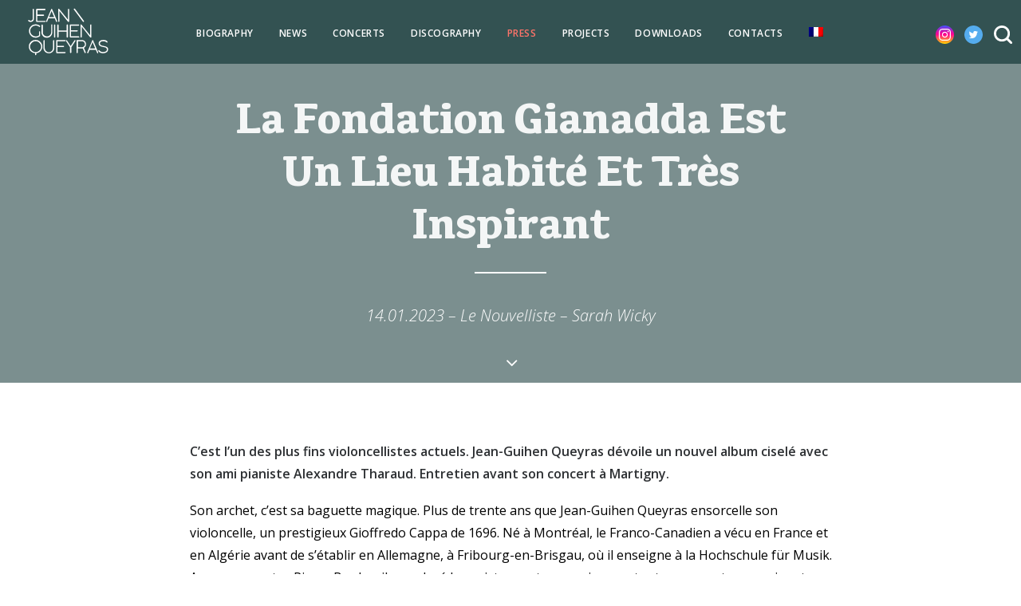

--- FILE ---
content_type: text/html; charset=UTF-8
request_url: https://jeanguihenqueyras.com/en/press-article/la-fondation-gianadda-est-un-lieu-habite-et-tres-inspirant/
body_size: 31283
content:
<!DOCTYPE html>
<html class="no-touch" lang="en-US" xmlns="http://www.w3.org/1999/xhtml">
<head><meta http-equiv="Content-Type" content="text/html; charset=UTF-8"><script>if(navigator.userAgent.match(/MSIE|Internet Explorer/i)||navigator.userAgent.match(/Trident\/7\..*?rv:11/i)){var href=document.location.href;if(!href.match(/[?&]nowprocket/)){if(href.indexOf("?")==-1){if(href.indexOf("#")==-1){document.location.href=href+"?nowprocket=1"}else{document.location.href=href.replace("#","?nowprocket=1#")}}else{if(href.indexOf("#")==-1){document.location.href=href+"&nowprocket=1"}else{document.location.href=href.replace("#","&nowprocket=1#")}}}}</script><script>(()=>{class RocketLazyLoadScripts{constructor(){this.v="2.0.4",this.userEvents=["keydown","keyup","mousedown","mouseup","mousemove","mouseover","mouseout","touchmove","touchstart","touchend","touchcancel","wheel","click","dblclick","input"],this.attributeEvents=["onblur","onclick","oncontextmenu","ondblclick","onfocus","onmousedown","onmouseenter","onmouseleave","onmousemove","onmouseout","onmouseover","onmouseup","onmousewheel","onscroll","onsubmit"]}async t(){this.i(),this.o(),/iP(ad|hone)/.test(navigator.userAgent)&&this.h(),this.u(),this.l(this),this.m(),this.k(this),this.p(this),this._(),await Promise.all([this.R(),this.L()]),this.lastBreath=Date.now(),this.S(this),this.P(),this.D(),this.O(),this.M(),await this.C(this.delayedScripts.normal),await this.C(this.delayedScripts.defer),await this.C(this.delayedScripts.async),await this.T(),await this.F(),await this.j(),await this.A(),window.dispatchEvent(new Event("rocket-allScriptsLoaded")),this.everythingLoaded=!0,this.lastTouchEnd&&await new Promise(t=>setTimeout(t,500-Date.now()+this.lastTouchEnd)),this.I(),this.H(),this.U(),this.W()}i(){this.CSPIssue=sessionStorage.getItem("rocketCSPIssue"),document.addEventListener("securitypolicyviolation",t=>{this.CSPIssue||"script-src-elem"!==t.violatedDirective||"data"!==t.blockedURI||(this.CSPIssue=!0,sessionStorage.setItem("rocketCSPIssue",!0))},{isRocket:!0})}o(){window.addEventListener("pageshow",t=>{this.persisted=t.persisted,this.realWindowLoadedFired=!0},{isRocket:!0}),window.addEventListener("pagehide",()=>{this.onFirstUserAction=null},{isRocket:!0})}h(){let t;function e(e){t=e}window.addEventListener("touchstart",e,{isRocket:!0}),window.addEventListener("touchend",function i(o){o.changedTouches[0]&&t.changedTouches[0]&&Math.abs(o.changedTouches[0].pageX-t.changedTouches[0].pageX)<10&&Math.abs(o.changedTouches[0].pageY-t.changedTouches[0].pageY)<10&&o.timeStamp-t.timeStamp<200&&(window.removeEventListener("touchstart",e,{isRocket:!0}),window.removeEventListener("touchend",i,{isRocket:!0}),"INPUT"===o.target.tagName&&"text"===o.target.type||(o.target.dispatchEvent(new TouchEvent("touchend",{target:o.target,bubbles:!0})),o.target.dispatchEvent(new MouseEvent("mouseover",{target:o.target,bubbles:!0})),o.target.dispatchEvent(new PointerEvent("click",{target:o.target,bubbles:!0,cancelable:!0,detail:1,clientX:o.changedTouches[0].clientX,clientY:o.changedTouches[0].clientY})),event.preventDefault()))},{isRocket:!0})}q(t){this.userActionTriggered||("mousemove"!==t.type||this.firstMousemoveIgnored?"keyup"===t.type||"mouseover"===t.type||"mouseout"===t.type||(this.userActionTriggered=!0,this.onFirstUserAction&&this.onFirstUserAction()):this.firstMousemoveIgnored=!0),"click"===t.type&&t.preventDefault(),t.stopPropagation(),t.stopImmediatePropagation(),"touchstart"===this.lastEvent&&"touchend"===t.type&&(this.lastTouchEnd=Date.now()),"click"===t.type&&(this.lastTouchEnd=0),this.lastEvent=t.type,t.composedPath&&t.composedPath()[0].getRootNode()instanceof ShadowRoot&&(t.rocketTarget=t.composedPath()[0]),this.savedUserEvents.push(t)}u(){this.savedUserEvents=[],this.userEventHandler=this.q.bind(this),this.userEvents.forEach(t=>window.addEventListener(t,this.userEventHandler,{passive:!1,isRocket:!0})),document.addEventListener("visibilitychange",this.userEventHandler,{isRocket:!0})}U(){this.userEvents.forEach(t=>window.removeEventListener(t,this.userEventHandler,{passive:!1,isRocket:!0})),document.removeEventListener("visibilitychange",this.userEventHandler,{isRocket:!0}),this.savedUserEvents.forEach(t=>{(t.rocketTarget||t.target).dispatchEvent(new window[t.constructor.name](t.type,t))})}m(){const t="return false",e=Array.from(this.attributeEvents,t=>"data-rocket-"+t),i="["+this.attributeEvents.join("],[")+"]",o="[data-rocket-"+this.attributeEvents.join("],[data-rocket-")+"]",s=(e,i,o)=>{o&&o!==t&&(e.setAttribute("data-rocket-"+i,o),e["rocket"+i]=new Function("event",o),e.setAttribute(i,t))};new MutationObserver(t=>{for(const n of t)"attributes"===n.type&&(n.attributeName.startsWith("data-rocket-")||this.everythingLoaded?n.attributeName.startsWith("data-rocket-")&&this.everythingLoaded&&this.N(n.target,n.attributeName.substring(12)):s(n.target,n.attributeName,n.target.getAttribute(n.attributeName))),"childList"===n.type&&n.addedNodes.forEach(t=>{if(t.nodeType===Node.ELEMENT_NODE)if(this.everythingLoaded)for(const i of[t,...t.querySelectorAll(o)])for(const t of i.getAttributeNames())e.includes(t)&&this.N(i,t.substring(12));else for(const e of[t,...t.querySelectorAll(i)])for(const t of e.getAttributeNames())this.attributeEvents.includes(t)&&s(e,t,e.getAttribute(t))})}).observe(document,{subtree:!0,childList:!0,attributeFilter:[...this.attributeEvents,...e]})}I(){this.attributeEvents.forEach(t=>{document.querySelectorAll("[data-rocket-"+t+"]").forEach(e=>{this.N(e,t)})})}N(t,e){const i=t.getAttribute("data-rocket-"+e);i&&(t.setAttribute(e,i),t.removeAttribute("data-rocket-"+e))}k(t){Object.defineProperty(HTMLElement.prototype,"onclick",{get(){return this.rocketonclick||null},set(e){this.rocketonclick=e,this.setAttribute(t.everythingLoaded?"onclick":"data-rocket-onclick","this.rocketonclick(event)")}})}S(t){function e(e,i){let o=e[i];e[i]=null,Object.defineProperty(e,i,{get:()=>o,set(s){t.everythingLoaded?o=s:e["rocket"+i]=o=s}})}e(document,"onreadystatechange"),e(window,"onload"),e(window,"onpageshow");try{Object.defineProperty(document,"readyState",{get:()=>t.rocketReadyState,set(e){t.rocketReadyState=e},configurable:!0}),document.readyState="loading"}catch(t){console.log("WPRocket DJE readyState conflict, bypassing")}}l(t){this.originalAddEventListener=EventTarget.prototype.addEventListener,this.originalRemoveEventListener=EventTarget.prototype.removeEventListener,this.savedEventListeners=[],EventTarget.prototype.addEventListener=function(e,i,o){o&&o.isRocket||!t.B(e,this)&&!t.userEvents.includes(e)||t.B(e,this)&&!t.userActionTriggered||e.startsWith("rocket-")||t.everythingLoaded?t.originalAddEventListener.call(this,e,i,o):(t.savedEventListeners.push({target:this,remove:!1,type:e,func:i,options:o}),"mouseenter"!==e&&"mouseleave"!==e||t.originalAddEventListener.call(this,e,t.savedUserEvents.push,o))},EventTarget.prototype.removeEventListener=function(e,i,o){o&&o.isRocket||!t.B(e,this)&&!t.userEvents.includes(e)||t.B(e,this)&&!t.userActionTriggered||e.startsWith("rocket-")||t.everythingLoaded?t.originalRemoveEventListener.call(this,e,i,o):t.savedEventListeners.push({target:this,remove:!0,type:e,func:i,options:o})}}J(t,e){this.savedEventListeners=this.savedEventListeners.filter(i=>{let o=i.type,s=i.target||window;return e!==o||t!==s||(this.B(o,s)&&(i.type="rocket-"+o),this.$(i),!1)})}H(){EventTarget.prototype.addEventListener=this.originalAddEventListener,EventTarget.prototype.removeEventListener=this.originalRemoveEventListener,this.savedEventListeners.forEach(t=>this.$(t))}$(t){t.remove?this.originalRemoveEventListener.call(t.target,t.type,t.func,t.options):this.originalAddEventListener.call(t.target,t.type,t.func,t.options)}p(t){let e;function i(e){return t.everythingLoaded?e:e.split(" ").map(t=>"load"===t||t.startsWith("load.")?"rocket-jquery-load":t).join(" ")}function o(o){function s(e){const s=o.fn[e];o.fn[e]=o.fn.init.prototype[e]=function(){return this[0]===window&&t.userActionTriggered&&("string"==typeof arguments[0]||arguments[0]instanceof String?arguments[0]=i(arguments[0]):"object"==typeof arguments[0]&&Object.keys(arguments[0]).forEach(t=>{const e=arguments[0][t];delete arguments[0][t],arguments[0][i(t)]=e})),s.apply(this,arguments),this}}if(o&&o.fn&&!t.allJQueries.includes(o)){const e={DOMContentLoaded:[],"rocket-DOMContentLoaded":[]};for(const t in e)document.addEventListener(t,()=>{e[t].forEach(t=>t())},{isRocket:!0});o.fn.ready=o.fn.init.prototype.ready=function(i){function s(){parseInt(o.fn.jquery)>2?setTimeout(()=>i.bind(document)(o)):i.bind(document)(o)}return"function"==typeof i&&(t.realDomReadyFired?!t.userActionTriggered||t.fauxDomReadyFired?s():e["rocket-DOMContentLoaded"].push(s):e.DOMContentLoaded.push(s)),o([])},s("on"),s("one"),s("off"),t.allJQueries.push(o)}e=o}t.allJQueries=[],o(window.jQuery),Object.defineProperty(window,"jQuery",{get:()=>e,set(t){o(t)}})}P(){const t=new Map;document.write=document.writeln=function(e){const i=document.currentScript,o=document.createRange(),s=i.parentElement;let n=t.get(i);void 0===n&&(n=i.nextSibling,t.set(i,n));const c=document.createDocumentFragment();o.setStart(c,0),c.appendChild(o.createContextualFragment(e)),s.insertBefore(c,n)}}async R(){return new Promise(t=>{this.userActionTriggered?t():this.onFirstUserAction=t})}async L(){return new Promise(t=>{document.addEventListener("DOMContentLoaded",()=>{this.realDomReadyFired=!0,t()},{isRocket:!0})})}async j(){return this.realWindowLoadedFired?Promise.resolve():new Promise(t=>{window.addEventListener("load",t,{isRocket:!0})})}M(){this.pendingScripts=[];this.scriptsMutationObserver=new MutationObserver(t=>{for(const e of t)e.addedNodes.forEach(t=>{"SCRIPT"!==t.tagName||t.noModule||t.isWPRocket||this.pendingScripts.push({script:t,promise:new Promise(e=>{const i=()=>{const i=this.pendingScripts.findIndex(e=>e.script===t);i>=0&&this.pendingScripts.splice(i,1),e()};t.addEventListener("load",i,{isRocket:!0}),t.addEventListener("error",i,{isRocket:!0}),setTimeout(i,1e3)})})})}),this.scriptsMutationObserver.observe(document,{childList:!0,subtree:!0})}async F(){await this.X(),this.pendingScripts.length?(await this.pendingScripts[0].promise,await this.F()):this.scriptsMutationObserver.disconnect()}D(){this.delayedScripts={normal:[],async:[],defer:[]},document.querySelectorAll("script[type$=rocketlazyloadscript]").forEach(t=>{t.hasAttribute("data-rocket-src")?t.hasAttribute("async")&&!1!==t.async?this.delayedScripts.async.push(t):t.hasAttribute("defer")&&!1!==t.defer||"module"===t.getAttribute("data-rocket-type")?this.delayedScripts.defer.push(t):this.delayedScripts.normal.push(t):this.delayedScripts.normal.push(t)})}async _(){await this.L();let t=[];document.querySelectorAll("script[type$=rocketlazyloadscript][data-rocket-src]").forEach(e=>{let i=e.getAttribute("data-rocket-src");if(i&&!i.startsWith("data:")){i.startsWith("//")&&(i=location.protocol+i);try{const o=new URL(i).origin;o!==location.origin&&t.push({src:o,crossOrigin:e.crossOrigin||"module"===e.getAttribute("data-rocket-type")})}catch(t){}}}),t=[...new Map(t.map(t=>[JSON.stringify(t),t])).values()],this.Y(t,"preconnect")}async G(t){if(await this.K(),!0!==t.noModule||!("noModule"in HTMLScriptElement.prototype))return new Promise(e=>{let i;function o(){(i||t).setAttribute("data-rocket-status","executed"),e()}try{if(navigator.userAgent.includes("Firefox/")||""===navigator.vendor||this.CSPIssue)i=document.createElement("script"),[...t.attributes].forEach(t=>{let e=t.nodeName;"type"!==e&&("data-rocket-type"===e&&(e="type"),"data-rocket-src"===e&&(e="src"),i.setAttribute(e,t.nodeValue))}),t.text&&(i.text=t.text),t.nonce&&(i.nonce=t.nonce),i.hasAttribute("src")?(i.addEventListener("load",o,{isRocket:!0}),i.addEventListener("error",()=>{i.setAttribute("data-rocket-status","failed-network"),e()},{isRocket:!0}),setTimeout(()=>{i.isConnected||e()},1)):(i.text=t.text,o()),i.isWPRocket=!0,t.parentNode.replaceChild(i,t);else{const i=t.getAttribute("data-rocket-type"),s=t.getAttribute("data-rocket-src");i?(t.type=i,t.removeAttribute("data-rocket-type")):t.removeAttribute("type"),t.addEventListener("load",o,{isRocket:!0}),t.addEventListener("error",i=>{this.CSPIssue&&i.target.src.startsWith("data:")?(console.log("WPRocket: CSP fallback activated"),t.removeAttribute("src"),this.G(t).then(e)):(t.setAttribute("data-rocket-status","failed-network"),e())},{isRocket:!0}),s?(t.fetchPriority="high",t.removeAttribute("data-rocket-src"),t.src=s):t.src="data:text/javascript;base64,"+window.btoa(unescape(encodeURIComponent(t.text)))}}catch(i){t.setAttribute("data-rocket-status","failed-transform"),e()}});t.setAttribute("data-rocket-status","skipped")}async C(t){const e=t.shift();return e?(e.isConnected&&await this.G(e),this.C(t)):Promise.resolve()}O(){this.Y([...this.delayedScripts.normal,...this.delayedScripts.defer,...this.delayedScripts.async],"preload")}Y(t,e){this.trash=this.trash||[];let i=!0;var o=document.createDocumentFragment();t.forEach(t=>{const s=t.getAttribute&&t.getAttribute("data-rocket-src")||t.src;if(s&&!s.startsWith("data:")){const n=document.createElement("link");n.href=s,n.rel=e,"preconnect"!==e&&(n.as="script",n.fetchPriority=i?"high":"low"),t.getAttribute&&"module"===t.getAttribute("data-rocket-type")&&(n.crossOrigin=!0),t.crossOrigin&&(n.crossOrigin=t.crossOrigin),t.integrity&&(n.integrity=t.integrity),t.nonce&&(n.nonce=t.nonce),o.appendChild(n),this.trash.push(n),i=!1}}),document.head.appendChild(o)}W(){this.trash.forEach(t=>t.remove())}async T(){try{document.readyState="interactive"}catch(t){}this.fauxDomReadyFired=!0;try{await this.K(),this.J(document,"readystatechange"),document.dispatchEvent(new Event("rocket-readystatechange")),await this.K(),document.rocketonreadystatechange&&document.rocketonreadystatechange(),await this.K(),this.J(document,"DOMContentLoaded"),document.dispatchEvent(new Event("rocket-DOMContentLoaded")),await this.K(),this.J(window,"DOMContentLoaded"),window.dispatchEvent(new Event("rocket-DOMContentLoaded"))}catch(t){console.error(t)}}async A(){try{document.readyState="complete"}catch(t){}try{await this.K(),this.J(document,"readystatechange"),document.dispatchEvent(new Event("rocket-readystatechange")),await this.K(),document.rocketonreadystatechange&&document.rocketonreadystatechange(),await this.K(),this.J(window,"load"),window.dispatchEvent(new Event("rocket-load")),await this.K(),window.rocketonload&&window.rocketonload(),await this.K(),this.allJQueries.forEach(t=>t(window).trigger("rocket-jquery-load")),await this.K(),this.J(window,"pageshow");const t=new Event("rocket-pageshow");t.persisted=this.persisted,window.dispatchEvent(t),await this.K(),window.rocketonpageshow&&window.rocketonpageshow({persisted:this.persisted})}catch(t){console.error(t)}}async K(){Date.now()-this.lastBreath>45&&(await this.X(),this.lastBreath=Date.now())}async X(){return document.hidden?new Promise(t=>setTimeout(t)):new Promise(t=>requestAnimationFrame(t))}B(t,e){return e===document&&"readystatechange"===t||(e===document&&"DOMContentLoaded"===t||(e===window&&"DOMContentLoaded"===t||(e===window&&"load"===t||e===window&&"pageshow"===t)))}static run(){(new RocketLazyLoadScripts).t()}}RocketLazyLoadScripts.run()})();</script>

<meta name="viewport" content="width=device-width, initial-scale=1">
<link rel="profile" href="http://gmpg.org/xfn/11">
<link rel="pingback" href="https://jeanguihenqueyras.com/xmlrpc.php">
<link rel="apple-touch-icon" sizes="180x180" href="https://cdn.shortpixel.ai/spai/q_lossy+ret_img+to_webp/jeanguihenqueyras.com/apple-touch-icon.png" data-spai-egr="1">
<link rel="icon" type="image/png" sizes="32x32" href="https://cdn.shortpixel.ai/spai/q_lossy+ret_img+to_webp/jeanguihenqueyras.com/favicon-32x32.png" data-spai-egr="1">
<link rel="icon" type="image/png" sizes="16x16" href="https://cdn.shortpixel.ai/spai/q_lossy+ret_img+to_webp/jeanguihenqueyras.com/favicon-16x16.png" data-spai-egr="1">
<link rel="manifest" href="/site.webmanifest">
<link rel="mask-icon" href="https://cdn.shortpixel.ai/spai/ret_img/jeanguihenqueyras.com/safari-pinned-tab.svg" data-spai-egr="1" color="#000000">
<meta name="apple-mobile-web-app-title" content="JG Queyras">
<meta name="application-name" content="JG Queyras">
<meta name="msapplication-TileColor" content="#ffffff">
<meta name="msapplication-TileImage" content="/mstile-144x144.png">
<meta name="theme-color" content="#ffffff">
<meta name='robots' content='index, follow, max-image-preview:large, max-snippet:-1, max-video-preview:-1' />
	<style>img:is([sizes="auto" i], [sizes^="auto," i]) { contain-intrinsic-size: 3000px 1500px }</style>
	
	<!-- This site is optimized with the Yoast SEO plugin v26.8 - https://yoast.com/product/yoast-seo-wordpress/ -->
	<title>La Fondation Gianadda est un lieu habité et très inspirant &#8212; Jean Guihen Queyras</title>
<link data-rocket-preload as="style" href="https://fonts.googleapis.com/css?family=Ubuntu%7COpen%20Sans%3A300%2C300italic%2Cregular%2Citalic%2C600%2C600italic%2C700%2C700italic%2C800%2C800italic&#038;subset=greek%2Clatin%2Cgreek-ext%2Cvietnamese%2Ccyrillic-ext%2Clatin-ext%2Ccyrillic,latin%2Clatin-ext&#038;display=swap" rel="preload">
<link href="https://fonts.googleapis.com/css?family=Ubuntu%7COpen%20Sans%3A300%2C300italic%2Cregular%2Citalic%2C600%2C600italic%2C700%2C700italic%2C800%2C800italic&#038;subset=greek%2Clatin%2Cgreek-ext%2Cvietnamese%2Ccyrillic-ext%2Clatin-ext%2Ccyrillic,latin%2Clatin-ext&#038;display=swap" media="print" onload="this.media=&#039;all&#039;" rel="stylesheet">
<noscript><link rel="stylesheet" href="https://fonts.googleapis.com/css?family=Ubuntu%7COpen%20Sans%3A300%2C300italic%2Cregular%2Citalic%2C600%2C600italic%2C700%2C700italic%2C800%2C800italic&#038;subset=greek%2Clatin%2Cgreek-ext%2Cvietnamese%2Ccyrillic-ext%2Clatin-ext%2Ccyrillic,latin%2Clatin-ext&#038;display=swap"></noscript>
<style id="rocket-critical-css">.wpml-ls-flag{display:inline-block}.wpml-ls-flag{display:inline-block}.gdpr-overlay{background:#141618;display:none;height:100%;left:0;opacity:.6;position:fixed;top:0;width:100%;z-index:99999999}.gdpr *{font-family:inherit!important}.gdpr input[type="submit"]{border-radius:2px;border-width:0;box-shadow:none;font-family:inherit!important;font-size:12px!important;font-weight:600!important;letter-spacing:-0.3px;line-height:22px;padding:9px 27px 9px 27px;text-shadow:none;text-transform:none}.gdpr-privacy-preferences .gdpr-wrapper{border-radius:2.5px;box-sizing:border-box;display:none;height:100%;left:50%;max-height:700px;max-width:1000px;overflow:hidden;overflow:visible;padding:15px;position:fixed;top:50%;transform:translate(-50%,-50%);width:100%;z-index:999999999;padding:36px}.gdpr-privacy-preferences form{box-shadow:0 50px 50px -30px rgba(0,0,0,0.2),0 30px 50px 0 rgba(0,0,0,0.15);height:100%;position:relative}.gdpr-privacy-preferences .gdpr-box-title{height:0;position:relative}.gdpr-privacy-preferences .gdpr-box-title h3{display:none}.gdpr-privacy-preferences .gdpr-close{color:#fff;line-height:0;position:absolute;top:50%}body:not(.rtl) .gdpr-privacy-preferences .gdpr-close{right:-27px}.gdpr-privacy-preferences .gdpr-close:before{content:'\e117';font-family:uncodeicon!important;font-size:18px;display:inline-block}.gdpr-privacy-preferences footer{background-color:#f7f7f7;border-bottom-left-radius:2px;border-bottom-right-radius:2px;border-top:1px solid #eaeaea;bottom:0;height:96px;left:0;margin-left:0;overflow:hidden;padding:18px 36px;position:absolute;right:0;width:auto}.gdpr-privacy-preferences footer input{margin-top:0}.gdpr-privacy-preferences .gdpr-content{background:#fff;border-bottom-left-radius:2px;border-bottom-right-radius:2px;bottom:0;left:0;overflow:hidden;position:absolute;right:0;top:0}.gdpr-privacy-preferences .gdpr-tab-content{background-color:#fff;bottom:76px;display:block;left:0;overflow:hidden;position:absolute;right:0;top:0}.gdpr-privacy-preferences .gdpr-tab-content header{padding:36px 36px 0}.gdpr-privacy-preferences .gdpr-tab-content h4{color:#303133;font-family:inherit!important;font-size:16px;margin-bottom:18px;margin-top:0}.gdpr-privacy-preferences .gdpr-tab-content>div{max-height:100%;overflow-y:auto}.gdpr-privacy-preferences .gdpr-tab-content .gdpr-active{display:block}.gdpr-privacy-preferences .gdpr-info{color:#72777c;font-size:14px;font-weight:400;padding:0 36px 36px}.gdpr-privacy-preferences .gdpr-info p{color:#72777c;font-size:13px;font-weight:400;margin-bottom:27px;margin-top:0}@media (min-width:480px){.gdpr-privacy-preferences footer{height:76px}.gdpr-privacy-preferences footer input{width:auto!important}}@media (min-width:570px){.gdpr-privacy-preferences .gdpr-content{border-radius:2px}.gdpr-privacy-preferences .gdpr-tab-content{display:block}}.wpml-ls-menu-item .wpml-ls-flag{display:inline;vertical-align:baseline}ul .wpml-ls-menu-item a{display:flex;align-items:center}html{font-family:sans-serif;-ms-text-size-adjust:100%;-webkit-text-size-adjust:100%}body{margin:0}article,footer,header{display:block}a{background:transparent}h1{font-size:2em;margin:0.67em 0}img{border:0}hr{-moz-box-sizing:content-box;box-sizing:content-box;height:0}input{color:inherit;font:inherit;margin:0}input[type="submit"]{-webkit-appearance:button}input::-moz-focus-inner{border:0;padding:0}input{line-height:normal}input[type="search"]{-webkit-appearance:textfield;-moz-box-sizing:content-box;-webkit-box-sizing:content-box;box-sizing:content-box}input[type="search"]::-webkit-search-cancel-button,input[type="search"]::-webkit-search-decoration{-webkit-appearance:none}script{display:none!important}*{box-sizing:border-box}*:before,*:after{box-sizing:border-box}html{overflow-y:scroll;overflow-x:hidden;-webkit-overflow-scrolling:touch;height:100%}@media (max-width:569px){html{margin-top:0px}}body{height:100%;-webkit-font-smoothing:antialiased;-moz-osx-font-smoothing:grayscale;overflow:initial!important}.box-wrapper{display:table;table-layout:fixed;width:100%;height:100%;overflow:hidden}.box-container{display:table;width:100%;height:100%;table-layout:fixed;position:relative}.main-wrapper{position:relative;width:100%}body:not(.uncode-unmodal-overlay-visible) .main-wrapper{z-index:0}.hmenu .main-wrapper{display:table-row}body:not(.menu-offcanvas) .main-wrapper{height:100%}@media (max-width:959px){.main-container{padding-top:0px!important}}.sections-container{display:table;table-layout:fixed;width:100%;height:100%}.page-wrapper,.page-body{display:table-row;width:100%;height:100%}.page-body{position:relative}@media (min-width:960px){.desktop-hidden{display:none!important}}.post-wrapper,.margin-auto{margin:auto}input{font-family:inherit;font-size:inherit;line-height:inherit}a{outline:0;border:0;text-decoration:none}img{max-width:100%;height:auto}.img-responsive{display:block;max-width:100%;height:auto}hr{margin:27px 0px 27px 0px;border:0;border-top-width:1px;border-style:solid}hr.separator-break{margin-left:auto;margin-right:auto}.detail-container{display:table;table-layout:fixed}.body-borders>*{position:fixed;z-index:11000}.body-borders .top-border{top:0;left:0;width:100%}.body-borders .right-border{top:0;right:0;height:100%}.body-borders .left-border{top:0;left:0;height:100%}h1,h3,h4{-webkit-font-smoothing:antialiased}h1,.h1{font-size:35px;line-height:1.2;margin:27px 0 0}@media (max-width:339px){h1,.h1{font-size:28px}}h3{font-size:24px;line-height:1.2;margin:27px 0 0}h4,.h4{font-size:20px;line-height:1.2;margin:27px 0 0}p,li,label{line-height:1.75;margin:18px 0px 0px 0px}ul{margin:18px 0px 0px 0px;padding-left:18px}ul{padding:0}ul i{margin-right:18px}ul{list-style:none}ul li{margin-top:0}ul>li>ul{margin-left:9px;padding-left:0;margin-top:0}.text-left{text-align:left}.text-right{text-align:right}.text-capitalize{text-transform:capitalize}.font-weight-300,.font-weight-300 *:not(strong):not(b){font-weight:300!important}.row-inner{display:table-row}@media (max-width:959px){.row-inner{display:table;table-layout:fixed;width:100%}}.row{display:table;table-layout:fixed;width:100%;position:relative}.row .uncol{display:block;overflow:hidden;position:relative}.row .uncoltable{display:table;table-layout:fixed;position:relative;width:100%;height:100%}@media (max-width:959px){.row .uncoltable{padding-top:0!important}}.row .uncell{display:table-cell;position:relative;height:100%;vertical-align:inherit;border:0}@media (min-width:960px){.row .uncont.col-custom-width{border:36px;border-style:solid;border-color:transparent;border-top-width:0px;border-bottom-width:0px;background-clip:padding-box}}.row .uncont>*{position:relative}.row div[class*=col-lg-].align_center>.uncol>.uncoltable>.uncell>.uncont{text-align:center}.row div[class*=col-lg-].align_center>.uncol>.uncoltable>.uncell>.uncont hr{margin-left:auto;margin-right:auto}.row div[class*=col-lg-].pos-center>.uncol>.uncoltable>.uncell>.uncont{margin:0 auto}.row div[class*=col-lg-].pos-middle .uncell,.row div[class*=col-lg-].pos-middle{vertical-align:middle}@media (max-width:959px){.row div[class*=col-lg-]{padding:36px 0px 0px 0px}}.row-background{position:absolute;top:0;bottom:0;left:0;right:0;overflow:hidden;border-radius:inherit;background-clip:padding-box;-webkit-overflow-scrolling:touch}.row-background .background-wrapper{backface-visibility:hidden;position:absolute;left:0px;top:0px;width:100%;height:100%;overflow:hidden;border-radius:inherit;background-clip:padding-box}@media (max-width:959px){.mobile-parallax-not-allowed .row-background .background-wrapper{transform:none!important;height:100%!important}}.row-background .background-wrapper .background-inner{border-radius:inherit;position:absolute;top:0;bottom:0;left:0;right:0;background-attachment:scroll}@media (max-width:1499px){.row-background .background-wrapper .background-inner{background-size:cover}}.main-container{display:table;table-layout:fixed;width:100%;height:100%}.main-container .row{width:100%;table-layout:fixed}.main-container .row .uncol{overflow:visible}@media (max-width:959px){.main-container .row .uncol{position:relative!important;top:0px;left:0px;height:100%;width:100%}}@media (max-width:959px){.main-container .row .uncont{max-width:none!important;height:auto!important}}@media (max-width:959px){.main-container .row.row-parent:not(.row-slider):not(.row-header){height:auto!important}}.main-container .row .column_parent{clear:both}.main-container .row-inner{position:relative;display:table;table-layout:fixed;height:100%;min-width:100%;width:auto}.main-container .row-inner>div:not(.vc_helper){padding:0px 0px 0px 36px}@media (max-width:959px){.main-container .row-inner>div:not([class*=col-md]){padding:36px 0px 0px 0px}.main-container .row-inner>div:first-child:not([class*=col-md]){padding-top:0px}}@media (max-width:569px){.main-container .row-inner>div:not(.vc_helper){padding:36px 0px 0px 0px}.main-container .row-inner>div:first-child{padding-top:0px}}@media (min-width:960px){.main-container .row-inner{margin-left:-36px}}.main-container .row-container{position:relative;clear:both;border:0}.main-container .row-container .row-parent{padding:36px 36px 36px 36px}.main-container .row-container .row-parent .single-internal-gutter .uncont>*{margin-top:36px}.main-container .row-container .row-parent .uncont>*:first-child:not([class*=shift_y_]),.main-container .row-container .row-parent .uncont>*:first-child:not(.divider-wrapper):not(.edit-account)>*:first-child:not(.isotope-wrapper):not(.justified-wrapper):not(.index-wrapper):not(.edit-account):not([class*=shift_y_]),.main-container .row-container .row-parent .uncont>*:first-child:not(.divider-wrapper):not(.edit-account)>*:first-child>*:first-child:not([class*=shift_y_]),.main-container .row-container .row-parent .uncont>*:first-child:not(.divider-wrapper):not(.edit-account)>*:first-child:not(.isotope-wrapper):not(.justified-wrapper):not(.index-wrapper):not(.edit-account)>*:first-child>*:first-child:not([class*=shift_y_]){margin-top:0px!important}.main-container .row-container:not(.limit-width) .no-h-padding{padding-left:0px;padding-right:0px}.main-container .row-container .no-top-padding{padding-top:0px}.main-container .row-container .no-bottom-padding{padding-bottom:0px}.main-container .row-container .single-top-padding{padding-top:36px}.main-container .row-container .single-h-padding{padding-left:36px;padding-right:36px}.main-container .row-container .double-bottom-padding{padding-bottom:72px}.main-container .uncol.unexpand,.main-container .uncol.unexpand>div>div>.uncont{height:100%}.col-lg-0{padding:27px 36px 27px 36px}.col-lg-6,.col-lg-12{padding:36px 36px 36px 36px;display:block;height:auto;width:100%;vertical-align:top;position:relative}@media (min-width:960px){.col-lg-0,.col-lg-6,.col-lg-12{display:table-cell;height:100%}.chrome .col-lg-0,.chrome .col-lg-6,.chrome .col-lg-12{height:0}.col-lg-12{width:100%}.col-lg-6{width:50%}.row .uncoltable{min-height:0!important}}.block-bg-overlay{border-radius:inherit;position:absolute;width:100%;height:100%;top:0px}@media (min-width:570px) and (max-width:959px){div[class*=vc_custom_]:not(.vc_custom_preserve_tablet){margin-left:0;border-left-width:0!important;border-right-width:0!important}}@media (max-width:569px){div[class*=vc_custom_]:not(.vc_custom_preserve_mobile){margin-left:0;border-left-width:0!important;border-right-width:0!important}}label{font-size:14px;line-height:1.75;margin:18px 0 0;margin:0px 0px 5px 0px}form p{margin:18px 0px 0px 0px;font-weight:600}input{display:block;line-height:initial;margin:9px 0px 0px 0px;padding:10px 15px 10px 15px;border-style:solid;border-radius:2px;font-weight:normal;background-color:#fff;border:1px solid transparent}.style-dark input{background-color:transparent}input[type="submit"]{display:inline-block;text-align:center!important;vertical-align:middle;border-radius:2px;outline:none;white-space:nowrap;-webkit-text-stroke:0px;width:auto;box-shadow:none;-webkit-font-smoothing:antialiased}input[type="submit"]{background-image:none}input[type="search"]{box-sizing:border-box;-webkit-appearance:none}.menu-smart input[type="search"]{width:100%}.form-fluid{width:100%!important}.search-container-inner{position:relative}.search-container-inner input{padding-right:36px}.search-container-inner i.fa{position:absolute;right:0.35em;top:calc(50% - 1em);margin-top:-9px;padding:1em}.form-fluid{width:100%!important}.btn-default:not(.icon-automatic-video){border-radius:2px}.fa-stack{text-align:center;border-width:1px!important}.icon-box{display:table;width:100%}.icon-box.icon-inline{display:inline-table;table-layout:fixed;width:auto;text-align:center;vertical-align:bottom;margin-top:0px!important;padding-left:9px;padding-right:9px}div>.icon-box:first-child{padding-left:0px!important}div>.icon-box:last-child{padding-right:0px!important}.icon-box-top{table-layout:fixed}.post-wrapper{display:table;table-layout:fixed;width:100%;height:100%}.post-wrapper .post-body{display:table;table-layout:fixed;width:100%}.post-wrapper .post-footer{border-top-width:1px;border-top-style:solid}.post-wrapper .post-footer.post-footer-light{border-color:#eaeaea}.post-wrapper .post-share{border-bottom-width:1px;border-bottom-style:solid;padding-top:30px;padding-bottom:30px}.boomapps_vcrow{z-index:0}#vh_layout_help{height:100vh;position:fixed;visibility:hidden;z-index:-100000}.menu-smart,.menu-smart ul,.menu-smart li{display:block;list-style:none;padding:0;margin:0;line-height:normal}body:not(.rtl) .menu-smart,body:not(.rtl) .menu-smart ul,body:not(.rtl) .menu-smart li{direction:ltr}.menu-container ul.menu-smart a{position:relative;display:block}.menu-horizontal ul.menu-smart ul{position:absolute;top:0;left:-3000px;visibility:hidden}@media (min-width:960px){.menu-horizontal ul.menu-smart>li>ul:not(.mega-menu-inner){width:195px!important}}body[class*=hmenu] div:not(.menu-accordion)>ul.menu-smart>li{display:inline-flex;align-items:center}body[class*=hmenu] div:not(.menu-accordion)>ul.menu-smart>li>a{display:inline-flex;align-items:center}body[class*=hmenu] div:not(.menu-accordion)>ul.menu-smart>li::after{content:'';display:inline}@media (max-width:959px){body[class*=hmenu] div:not(.menu-accordion)>ul.menu-smart>li:not(.social-icon){display:block}}body[class*=hmenu] div:not(.menu-accordion)>ul.menu-smart>li>a{z-index:100}ul.menu-smart ul li{float:none}ul.menu-smart a{white-space:nowrap}ul.menu-smart:after{content:"\00a0";display:block;height:0;font:0/0 serif;clear:both;visibility:hidden;overflow:hidden}.navbar-nav>ul.menu-smart:after{content:'';display:block;height:100%;left:0;position:absolute;top:0;visibility:visible;width:100%;z-index:100}.navbar-nav>ul.menu-smart{position:relative}@media (min-width:960px){ul.menu-smart li:not(.menu-item) *,ul.menu-smart li:not(.menu-item) *:before,ul.menu-smart li:not(.menu-item) *:after,ul.menu-smart li:not(.mega-menu) *,ul.menu-smart li:not(.mega-menu) *:before,ul.menu-smart li:not(.mega-menu) *:after{box-sizing:content-box}}@media (min-width:960px){.menu-smart{padding:0px 13px 0px 13px}}ul.menu-smart{line-height:0px}.menu-smart a span{align-items:center;display:inline-flex;position:relative;background:inherit}.menu-smart ul li{border-left-width:0!important}@media (min-width:960px){.menu-smart>li>a{padding:0px 14px 0px 14px}.menu-primary .menu-icons.menu-smart>li>a{padding:0px 9px 0px 9px}}@media (min-width:960px){.menu-primary .menu-smart .social-icon>a{padding:0px 5px 0px 5px}}@media (max-width:959px){.menu-primary .menu-smart .social-icon{display:inline-block}}.menu-smart>li:first-child{border-left-width:0!important}.menu-smart i.fa-dropdown{display:inline-block;position:relative;padding:0px 0px 0px 9px;margin:0px 0px 0px 0px;margin-right:0;box-sizing:content-box!important;font-size:.8em;text-align:right!important}@media (max-width:959px){.menu-horizontal:not(.top-menu-enhanced-horizontal){overflow:hidden}}.menu-horizontal{line-height:0px}@media (min-width:960px){.menu-horizontal{height:100%;width:100%}}@media (min-width:960px){.menu-horizontal>div{height:100%;display:inline-table}}.menu-horizontal{position:relative}@media (max-width:959px){.menu-horizontal:not(.top-menu-enhanced-horizontal){overflow:hidden}}@media (min-width:960px){.menu-horizontal .menu-smart ul{padding:18px 18px 18px 18px}}@media (max-width:959px){ul.menu-smart{width:100%!important}ul.menu-smart:not(.top-menu-enhanced-child) ul{display:none;position:static!important;top:auto!important;left:auto!important;margin-left:0!important;margin-top:0!important;width:auto!important;min-width:0!important;max-width:none!important}ul.menu-smart>li{float:none}ul.menu-smart>li ul{padding-right:0}ul.menu-smart>li>a{white-space:normal}.menu-smart{line-height:normal}.menu-smart a,.menu-smart form.search{padding:9px 36px 9px 36px}.menu-smart-social a,.menu-smart-social form.search{padding:9px 0px 9px 0px}.menu-smart li{border-left:0px!important}form input[type="submit"]{width:100%;box-sizing:border-box;margin:0}.menu-smart:not(.menu-smart-social) a{padding:9px 36px 9px 36px}.menu-smart:not(.top-menu-enhanced-child) a{font-weight:500}}@media (max-width:959px){.menu-mobile-centered .main-menu-container .menu-horizontal{display:table!important;min-height:100%;text-align:center;width:100%}.menu-mobile-centered .main-menu-container .menu-horizontal .menu-horizontal-inner{display:table-cell;margin:auto;padding:54px 0px 54px 0px;vertical-align:middle;width:100%}.menu-mobile-centered .main-menu-container .menu-horizontal .menu-horizontal-inner ul.menu-smart:not(.menu-smart-social):not(.menu-social):first-child{padding:0!important}.menu-mobile-centered .main-menu-container .menu-horizontal .menu-horizontal-inner ul.menu-smart li.menu-item:not(.social-icon)>a,.menu-mobile-centered .main-menu-container .menu-horizontal .menu-horizontal-inner ul.menu-smart li.menu-item-link:not(.social-icon)>a{line-height:1.3!important;padding-top:5px;padding-bottom:5px}.menu-mobile-centered .menu-smart:not(.top-enhanced-inner) li:not(.social-icon) .fa[class*=fa-angle-]{display:none!important}.menu-mobile-centered .menu-smart:not(.top-enhanced-inner) li.social-icon a .fa{margin:0!important}.menu-mobile-centered .menu-smart:not(.top-enhanced-inner) li i+span{margin:0!important}.menu-mobile-centered .main-menu-container .menu-horizontal .menu-horizontal-inner ul.menu-smart li.social-icon>a{font-size:6.5vw;padding-left:2vw!important;padding-right:2vw!important}.menu-mobile-centered .menu-smart-social{padding:0 36px 0!important}.menu-mobile-centered .menu-smart input[type="search"]{margin-top:0}}@media (min-width:960px){.hmenu:not(.hmenu-center-split) .navbar-nav-first:not(.navbar-cta){width:100%}}@media (min-width:960px){.hmenu .menu-horizontal-inner{width:100%}.menu-icons ul{padding:0!important}.menu-icons i:not(.fa-dropdown){margin-right:0px;line-height:0px;position:relative}body[class*=hmenu] .menu-icons i:not(.fa-dropdown){font-size:18px;width:1em}}@media (min-width:960px){header{width:100%;z-index:1000;position:relative}}@media (max-width:959px){.menu-wrapper{position:relative;z-index:1000}}@media (max-width:959px){.menu-horizontal .menu-horizontal-inner>div:not(:first-child):not(.uncode-close-offcanvas-mobile):not(.navbar-main):not(.appended-navbar),.menu-horizontal .menu-horizontal-inner li.social-icon+li:not(.social-icon){padding-top:36px}}.menu-wrapper{display:table-row;width:100%;position:relative;height:1px}@media (max-width:959px){.menu-wrapper.menu-sticky #masthead:first-child .menu-container{position:fixed}}@media (max-width:959px){.menu-wrapper.menu-sticky .main-menu-container{overflow:hidden}}.row-menu{position:relative;width:100%;height:100%}@media (max-width:959px){.row-menu{max-width:none!important}}.row-menu-inner{width:100%;background-clip:content-box!important;position:relative}@media (min-width:960px){.row-menu-inner{display:table;height:100%}}.row-menu-inner>div:not(.logo-container){padding-top:0px;padding-bottom:0px}.hmenu .navbar-nav{height:100%}.hmenu .menu-smart{height:100%}.menu-with-logo .menu-smart>li,.menu-with-logo .menu-smart>li>a{height:100%}@media (min-width:960px){.hmenu .menu-primary .menu-smart>li>a{height:100%;line-height:1em}}.menu-horizontal-inner{line-height:0px}.menu-container{overflow:visible;width:100%}.menu-wrapper.menu-sticky .menu-container{z-index:2000}.menu-sticky-fix:not(.boxed-width) .menu-wrapper.menu-sticky #masthead:first-child .menu-container{position:fixed}@media (max-width:959px){ul.menu-smart i{margin-right:9px}}.menu-container .navbar-brand *{line-height:1em}@media (max-width:959px){.menu-wrapper div[class*=col-lg-]{display:block}}.menu-wrapper div[class*=col-lg-].middle{vertical-align:middle}.navbar-header{position:relative}#main-logo{line-height:0px;text-align:center;position:relative;z-index:100;display:inline-block}#main-logo a>*{margin:0px;width:auto}.logo-container .logo-image{display:block;position:relative}.logo-container .logo-image img{height:100%;width:auto}.logo-container .main-logo{position:relative}#main-logo .navbar-brand img{width:auto;height:100%;display:block;margin:auto}.menu-container{float:none!important}.menu-container:before,.menu-container:after{content:" ";display:table;table-layout:fixed}.menu-container:after{clear:both}.menu-container:before,.menu-container:after{content:" ";display:table;table-layout:fixed}.menu-container:after{clear:both}.navbar .menu-container{z-index:2}.menu-container:after{content:'';display:block}.logo-container{line-height:1px;vertical-align:top}.logo-container>*{margin:0 auto;line-height:normal}@media (min-width:960px){body.hmenu-position-center .menu-primary-inner{text-align:center}.menu-primary-inner>*{text-align:left}body.hmenu-position-center .logo-container{min-width:200px}body.hmenu-position-center:not(.menu-has-cta) .main-menu-container .navbar-nav-last{min-width:200px}body.hmenu .menu-primary .menu-horizontal .menu-smart>li>a{padding-top:0px;padding-bottom:0px}body[class*=hmenu-]:not(.hmenu-center-split):not(.hmenu-center-double):not(.hormenu-position-right) .logo-container{padding-left:0px!important}body[class*=hmenu-] .navbar-nav-last{text-align:right}body[class*=hmenu-]:not(.hormenu-position-right) .navbar-nav-last:not(.navbar-cta)>ul>li:first-child>a{margin-left:0px;padding-left:0px!important}body[class*=hmenu-]:not(.hormenu-position-right) .navbar-nav-last>ul:last-child>li:last-child>a{margin-right:0px;padding-right:0px!important}body[class*=hmenu-]:not(.hormenu-position-right) .navbar-nav-last>ul:last-child{padding-right:0px}.main-menu-container .menu-horizontal-inner .fa-angle-right.fa-dropdown{display:none}.navbar-header img{max-width:none}body.hmenu .menu-container .navbar-nav:not(.uncode-close-offcanvas-mobile){display:table-cell;white-space:nowrap;vertical-align:top}body:not(.hmenu-center) .menu-absolute{left:0;right:0;z-index:1000;position:absolute}}body.menu-mobile-transparent:not(.hmenu-center) .menu-absolute.menu-transparent{left:0;right:0;z-index:1000;position:absolute}@media (max-width:959px){.menu-wrapper .menu-container{position:absolute;z-index:1000!important}.menu-container .logo-container{position:relative;padding:27px 36px 27px 36px!important}.main-menu-container{float:left;height:0;overflow:hidden;width:100%}body:not(.hmenu-center-split) .menu-horizontal-inner .navbar-nav:not(:first-child) .menu-smart{padding-top:0}.menu-horizontal-inner .navbar-nav:first-child:not(:only-child) .menu-smart{padding-bottom:0}#main-logo.navbar-header{display:inline-block}}.uncode-close-offcanvas-mobile{display:none;font-family:sans-serif;font-size:20px;height:68px;line-height:62px;position:absolute;right:0;text-align:center;top:0;width:92px;-webkit-transform:translateZ(0)}body .menu-button-offcanvas{align-items:center;align-self:stretch;display:flex}body[class*=hmenu-] .menu-wrapper [class*=col-lg-]:not(.logo-container){padding-left:0;padding-right:0}@media (max-width:959px){.menu-mobile-animated .menu-sticky .menu-container .menu-smart>li{opacity:0;transform:scale(1.1) translateY(-24px)}}@media (min-width:960px){body:not(.hmenu-center-split) #masthead[class*="-h-padding"] .row-menu .row-menu-inner .logo-container{padding-left:0!important;padding-right:0!important;position:static!important}}@media (min-width:960px){.single-h-padding#masthead .row-menu .row-menu-inner{padding-left:36px;padding-right:36px}}@media (max-width:959px){[class*="-h-padding"]#masthead .row-menu .row-menu-inner{padding-left:0;padding-right:0}}.mmb-container{align-content:center;align-items:center;display:none;height:100%;z-index:100}@media screen and (max-width:959px){.mmb-container{display:inline-flex;opacity:1!important}}@media screen and (max-width:959px){.mmb-container{position:absolute;top:0;right:0}}.mobile-menu-button{display:none;line-height:0px;position:relative;padding:0 36px;z-index:0}@media screen and (max-width:959px){.mobile-menu-button{align-items:center;display:flex;height:100%;opacity:1!important}}.mobile-menu-button.menu-close-search{transform:none;height:74px;line-height:20px}.lines-button .lines{position:relative;vertical-align:middle}.lines-button .lines,.lines-button .lines:before,.lines-button .lines:after,.lines-button .lines>span{border-radius:5px;background-clip:padding-box;display:inline-block;height:2px;width:20px}.lines-button .lines:before,.lines-button .lines:after,.lines-button .lines>span{content:'';left:0;position:absolute;transform-origin:10px center}.lines-button .lines:before{top:6px}.lines-button .lines:after{top:-6px}.lines-button .lines>span{transform:translateY(-50%);top:50%;display:none}.lines-button.close .lines{background:transparent!important}.lines-button.close .lines:before,.lines-button.close .lines:after{top:0}.lines-button.close .lines:before{transform:rotate3d(0,0,1,45deg)}.lines-button.close .lines:after{transform:rotate3d(0,0,1,-45deg)}.mobile-additional-icons{align-items:center;display:flex;height:100%;position:absolute;right:89px;z-index:1}.el-text{clear:both}.heading-text.el-text>*:first-child{margin-top:0!important;display:inline-block}.heading-text.el-text>*:last-child{margin-bottom:0!important}.el-text i{display:inline-block}.el-text hr{margin-left:0}.el-text>*>span:not(.heading-text-inner),.el-text>*>i>span:not(.heading-text-inner){display:block}.el-text+.clear{margin-top:0!important}.header-wrapper .header-scrolldown{position:absolute;bottom:10px;left:50%;margin-left:-6px;z-index:100}@media (max-width:959px){.header-wrapper .header-scrolldown{display:none}}.header-wrapper .header-scrolldown i{font-size:24px;color:#ffffff}.header-wrapper{display:table;table-layout:fixed;position:relative;overflow:hidden;width:100%;height:100%}.header-wrapper .heading-text>*:first-child{margin-top:0!important}.header-wrapper .heading-text:not(.heading-bigtext){display:inline-block}.header-wrapper .column_parent{height:100%!important}@media (min-width:960px){.chrome .header-wrapper .column_parent{height:0!important}}.header-wrapper:not(.header-only-text):before{background-repeat:no-repeat;position:absolute;top:50%;left:50%;width:38px;height:38px;margin-top:-19px;margin-left:-19px;content:"";z-index:1;opacity:1;animation:spin 2s infinite linear}@media (min-width:960px){#page-header{display:table-row;width:100%}}#page-header .header-wrapper .header-scrolldown,#page-header .header-wrapper .row-container>.row-background{opacity:0}@media (max-width:959px){#page-header .row .uncol{padding-top:0!important}}#page-header[data-imgready="true"] .header-wrapper:not(.header-only-text):before{opacity:0;animation:none}#page-header[data-imgready="true"] .header-wrapper>*{opacity:1}#page-header[data-imgready="true"] .header-wrapper .row-container>.row-background{opacity:1}.overlay{position:fixed;width:100%;height:100%;top:0;left:0;z-index:10000;opacity:0;visibility:hidden}.overlay input{background-color:transparent!important}.overlay .search-container{perspective:1200px}@media (min-width:960px){.overlay.overlay-sequential .search-container form{opacity:0;transform:translateY(-40px);animation-timing-function:cubic-bezier(0.45,0.005,0,1)}}.overlay.overlay-search{display:table;table-layout:fixed;height:100%;overflow:hidden;width:100%;text-align:center;z-index:10002}.overlay.overlay-search .mmb-container{display:inline-flex;height:auto;position:absolute;right:0;top:0px;z-index:10003}.overlay.overlay-search .search-container{display:table-cell;perspective:none;vertical-align:middle;width:100%;font-size:28px;font-size:3.5vh}@media (max-width:569px){.overlay.overlay-search .search-container{font-size:18px}}.overlay.overlay-search .search-container .search-container-inner{width:100%;max-width:none}.overlay.overlay-search .search-container .search-container-inner i{margin-top:-1.5em;padding:1em;right:0.5em;top:50%}.overlay.overlay-search .search-container form{display:inline-block;width:100%;max-width:600px;max-width:60vw;padding-top:100px;padding-bottom:100px}@media (min-width:960px){.overlay.overlay-search .search-container form{max-width:60vw}}@media (max-width:959px){.overlay.overlay-search .search-container form{max-width:calc(100% - 72px)}}.overlay.overlay-search .search-container form .search-container-inner input{display:inline-block;margin:0px;width:100%;font-size:28px;font-size:3.5vh;padding:.8em 3em .8em 1.5em}@media (max-width:569px){.overlay.overlay-search .search-container form .search-container-inner input{font-size:16px}}html{position:inherit}footer{width:100%}body:not(.compose-mode) footer#colophon{display:table-row;height:1px}footer .footer-last{font-size:0.875em}footer .footer-last .icon-box.icon-inline{line-height:13px;padding-left:9px;padding-right:9px}@media (max-width:959px){footer .footer-last{padding-top:36px;padding-bottom:36px}footer .footer-last .uncell{display:block;text-align:center}footer .footer-last .uncell+.uncell{padding-top:0}}footer .footer-last .uncell{padding-top:27px;padding-bottom:27px}footer .footer-last .uncell>*:first-child{margin-top:0}footer .footer-last:not(.footer-center) .social-icon i{font-size:18px}.footer-scroll-top{z-index:100;display:none;position:fixed;right:22px;bottom:22px}.footer-scroll-top:not(.window-scrolled){opacity:0}.footer-scroll-top i{border-radius:2px;width:2em;height:2em;line-height:2em}@media (min-width:960px){.chrome .site-info{height:auto!important}}.share-button{display:inline-block!important;min-height:28px;width:34px;position:relative;top:-2px}div[class*=sharer-].share-button [class*=social-]:before{font-family:'uncodeicon'!important}div[class*=sharer-].share-button label{margin:0;padding:5px 8px;display:inline-block;border-radius:2px}div[class*=sharer-].share-button label span{display:none}div[class*=sharer-].share-button .social{margin-left:0;opacity:0}div[class*=sharer-].share-button .social.top{transform-origin:0 0;margin-top:-180px}div[class*=sharer-].share-button .social ul{color:#ffffff;margin:auto;padding:2px!important;display:table;table-layout:fixed;background-color:#222;border-radius:1px}div[class*=sharer-].share-button .social ul:after{content:"";position:absolute;width:0;height:0;border-color:transparent;border-style:solid;bottom:-5px;margin-top:-5px;border-width:5px 5px 0;border-top-color:#222;left:50%;margin-left:-5px}.share-button .social ul,.share-button .social{position:relative;z-index:1}div[class*=sharer-].share-button .social ul li{text-align:center;display:block!important;position:relative;z-index:2;width:24px;height:24px;line-height:24px}.share-button.only-icon .social ul li:first-child{margin-left:-9px}.share-button.only-icon .social ul li:last-child{margin-right:-9px}.share-button.only-icon{display:inline-block!important;margin-bottom:-10px;top:1px}.social-export:before{content:"\f1e0"!important;font-size:16px}.social-facebook:before{content:"\f09a"!important}.social-twitter:before{content:"\e942"!important;font-weight:bold}.social-pinterest:before{content:"\f0d2"!important}.social-linkedin:before{content:"\f0e1"!important}.social-whatsapp:before{content:"\f232"!important}.social-xing:before{content:"\f168"!important}.social-paper-plane:before{content:"\f1d8"!important}div[class*=sharer-].share-button.share-inline{width:auto;display:inline-block!important}.share-button.share-inline .social.top{opacity:1;margin-top:0px!important;width:auto;float:none!important}.share-button.share-inline .social.top ul{width:auto;background:none;border:none;color:inherit;margin:0px}.share-button.share-inline .social.top li{display:inline-block!important;margin-right:2px}.share-button.share-inline .social-export{display:none}div[class*=sharer-].share-button.share-inline .social ul:after{display:none}.text-color-xsdn-color{color:#ffffff!important;fill:#ffffff!important}.style-color-367795-bg{background-color:#2d3033}.style-color-179768-bg{background-color:#f4f6f6}.style-color-189590-bg{background-color:#335252}.btn-accent{color:#ffffff!important;background-color:#aa4b41!important;border-color:#aa4b41!important}.style-light-bg{background-color:#ffffff}.style-dark-bg{background-color:#2d3033}.font-312018{font-family:'Open Sans'!important}body,p,li,label{font-size:16px}h1:not([class*="fontsize-"]),.h1:not([class*="fontsize-"]){font-size:55px}@media (max-width:959px){h1:not([class*="fontsize-"]),.h1:not([class*="fontsize-"]){font-size:36.666666666667px}}@media (max-width:569px){h1:not([class*="fontsize-"]),.h1:not([class*="fontsize-"]){font-size:35px}}@media (max-width:320px){h1:not([class*="fontsize-"]),.h1:not([class*="fontsize-"]){font-size:28px}}h3:not([class*="fontsize-"]){font-size:24px}h4:not([class*="fontsize-"]),.h4:not([class*="fontsize-"]){font-size:20px}body{font-weight:400;font-family:'Open Sans'}.style-light{color:#000000}.style-dark{color:#ffffff}hr.separator-break{width:90px;border-top-width:2px}.style-dark a{color:#f4f6f6}.style-light a{color:#2d3033}h1,h3,h4{letter-spacing:0.00em;font-weight:900;font-family:Kefab}.style-dark h1,.style-dark h3{color:#f4f6f6}.style-light div[class*=sharer-].share-button label,.style-light .share-button.share-inline .social.top li{color:#2d3033}input[type="submit"]:not(.btn-custom-typo):not(.btn-inherit){font-weight:300!important;font-family:'Open Sans'!important;letter-spacing:0.1em;text-transform:uppercase}input[type="submit"]{border-width:1px}.style-dark hr,.style-dark input{border-color:rgba(255,255,255,0.25)}.style-light .post-share{border-color:#eaeaea}.style-dark hr.separator-break{border-color:#ffffff}@media (min-width:960px){.overlay.style-dark-bg{background-color:rgba(20,22,24,0.95)!important}}input{box-shadow:inset 0 2px 1px rgba(0,0,0,0.025)}input,input[type="submit"],.overlay input{border-width:1px}.style-light ::-webkit-input-placeholder{color:#323232}.style-light ::-moz-placeholder{color:#323232}.style-light :-ms-input-placeholder{color:#323232}.style-light :-moz-placeholder{color:#323232}.style-dark ::-webkit-input-placeholder{color:#ffffff}.style-dark ::-moz-placeholder{color:#ffffff}.style-dark :-ms-input-placeholder{color:#ffffff}.style-dark :-moz-placeholder{color:#ffffff}input[type="submit"]{font-size:12px;padding:13px 31px}.style-light .btn-default{color:#ffffff!important;background-color:#2d3033!important;border-color:#2d3033!important}.menu-container:not(.grid-filters) ul.menu-smart,.menu-container:not(.grid-filters) ul.menu-smart a:not(.social-menu-link):not(.vc_control-btn){font-family:'Open Sans'}@media (max-width:959px){.menu-primary ul.menu-smart a{font-family:'Open Sans';font-weight:600}}.menu-container:not(.grid-filters) ul.menu-smart>li>a:not(.social-menu-link),.menu-container:not(.vmenu-container):not(.grid-filters) ul.menu-smart>li>a:not(.social-menu-link):not(.vc_control-btn){font-size:12px}@media (min-width:960px){.menu-container:not(.grid-filters) ul.menu-smart>li>a:not(.social-menu-link),.menu-container:not(.vmenu-container):not(.grid-filters) ul.menu-smart>li>a:not(.social-menu-link):not(.vc_control-btn){font-size:15px}}@media (max-width:959px){.menu-container:not(.grid-filters) ul.menu-smart a:not(.social-menu-link):not(.vc_control-btn){font-size:13px!important}body.menu-mobile-centered .main-menu-container .menu-horizontal .menu-horizontal-inner ul.menu-smart.menu-primary-inner>li>a{font-size:5.5vw!important}body.menu-mobile-centered .main-menu-container .menu-horizontal .menu-horizontal-inner ul.menu-smart:not(.menu-primary-inner) li.menu-item-link>a{font-size:5.5vw!important}}.menu-container:not(.grid-filters) ul.menu-smart>li>a:not(.social-menu-link),.menu-container:not(.grid-filters) ul.menu-smart li.dropdown>a,.menu-container:not(.vmenu-container):not(.grid-filters) ul.menu-smart>li>a:not(.social-menu-link):not(.vc_control-btn),.menu-smart i.fa-dropdown{font-weight:600;letter-spacing:0.05em}.menu-dark .menu-smart a{color:#ffffff}.menu-dark .menu-smart>li.active>a,.menu-dark .menu-smart>li.current-menu-item:not(.menu-item-type-custom)>a{color:#ff746a}@media (max-width:959px){.submenu-light:not(.isotope-filters) .menu-smart a{color:#2d3033}}@media (max-width:959px){.submenu-light .menu-smart li.active>a,.submenu-light .menu-smart li.current-menu-item:not(.menu-item-type-custom)>a{color:#ff746a}}@media (max-width:959px){.submenu-light:not(.isotope-filters) .menu-smart a{color:#2d3033}}.submenu-light .menu-smart ul{border-color:rgba(0,0,0,1)}.menu-dark .menu-smart,.menu-dark .menu-smart li,.menu-dark .main-menu-container{border-color:rgba(0,0,0,1)}@media (min-width:960px){.submenu-light .menu-smart li ul li{border-color:rgba(0,0,0,1)}}body:not(.menu-force-opacity):not(.navbar-hover) .menu-transparent.menu-dark .menu-smart,body:not(.menu-force-opacity):not(.navbar-hover) .menu-transparent.menu-dark .menu-smart>li,body:not(.menu-force-opacity):not(.navbar-hover) .menu-transparent.menu-dark .navbar-nav-last>*:first-child::after,body:not(.menu-force-opacity):not(.navbar-hover) .menu-transparent.menu-dark .navbar-nav-first>*:first-child::after{border-color:rgba(0,0,0,1)}.submenu-light .menu-horizontal .menu-smart ul{background-color:#ffffff}@media (max-width:959px){.submenu-light:not(.isotope-filters):not(.top-menu-enhanced) .menu-smart,.submenu-light:not(.isotope-filters):not(.top-menu-enhanced) .main-menu-container{background-color:#ffffff}}.mobile-menu-button-dark .lines:not(.lines-dropdown),.mobile-menu-button-dark .lines:not(.lines-dropdown):before,.mobile-menu-button-dark .lines:not(.lines-dropdown):after,.mobile-menu-button-dark .lines:not(.lines-dropdown)>span{background:#ffffff}@media (max-width:959px){[class*="menu-dd-shadow-"].menu-horizontal:not(.top-menu-enhanced-horizontal) .menu-smart ul{box-shadow:none!important}}.body-borders .body-border-shadow{box-shadow:0 0px 14px 0px rgba(0,0,0,0.1)}@font-face{font-display:swap;font-family:'Kefab';src:url(https://jeanguihenqueyras.com/wp-content/themes/uncode-child/fonts/KefaIIProBlack-Regular.woff2) format('woff2'),url(https://jeanguihenqueyras.com/wp-content/themes/uncode-child/fonts/KefaIIProBlack-Regular.woff) format('woff');font-weight:900;font-style:normal}.flex-vertical-center,.flex-vertical-center .row-header .row-inner .uncol .uncoltable .uncell .uncont{display:flex;flex-direction:column;justify-content:center;align-items:center}.main-container article ul{display:block!important;max-width:805px;margin:36px auto 36px auto}.main-container article ul{margin:12px auto 12px auto}.main-container .post-footer .row-container .double-bottom-padding{padding-bottom:0}.style-color-367795-bg{background-color:#335252}.row-menu-inner .col-lg-0{padding:10px 36px 10px 36px}footer .footer-last:not(.footer-center) .social-icon i.fa{font-size:30px}footer .footer-last .icon-box.icon-inline{padding-left:20px!important;padding-right:20px!important;padding-bottom:22px!important}footer .footer-last:not(.footer-center) .social-icon i.fa.fa-instagram{font-size:25px;line-height:28px}.fa-instagram:before,.fa-social-twitter-circular:before,.fa-search3:before{content:""!important;width:23px;height:23px;position:absolute;background-size:cover;background-repeat:no-repeat}.fa-instagram:before{background-image:url(https://cdn.shortpixel.ai/spai/ret_img/jeanguihenqueyras.com/wp-content/uploads/2018/01/instagram.svg)}.fa-social-twitter-circular:before{background-image:url(https://cdn.shortpixel.ai/spai/ret_img/jeanguihenqueyras.com/wp-content/uploads/2018/01/Twitter.svg)}.fa-search3:before{background-image:url(https://cdn.shortpixel.ai/spai/ret_img/jeanguihenqueyras.com/wp-content/uploads/2018/01/search.svg)}@media screen and (max-width:1160px){.fa-search3:before{background-size:80%;background-position:center bottom}}body:not(.menu-force-opacity) .style-dark-override:not(.is_stuck):not(.is_mobile_open).menu-transparent .menu-horizontal-inner>.nav>.menu-smart>li>a i,body:not(.menu-force-opacity) .style-dark-override:not(.is_stuck):not(.is_mobile_open).menu-transparent .menu-horizontal-inner>.nav>.menu-smart>li>a i{opacity:1}@media (min-width:960px){body[class*=hmenu] .menu-icons i:not(.fa-dropdown){top:-8px}body.hmenu-position-center .logo-container,body.hmenu-position-center .main-menu-container .navbar-nav-last{min-width:86px;padding-right:0}body.hmenu-position-center:not(.menu-has-cta) .main-menu-container .navbar-nav-last{min-width:86px}body[class*=hmenu-] .menu-primary .menu-smart .social-icon+li:not(.social-icon)>a{padding-left:10px}}.wpml-ls-menu-item .wpml-ls-flag{vertical-align:middle}@media (min-width:960px) and (max-width:1400px){.menu-container ul.menu-smart>li>a{font-size:12px!important}}@media (min-width:960px) and (max-width:1400px){.menu-container ul.menu-smart>li>a{font-size:12px!important}}@media (max-width:1060px){.menu-smart>li>a{padding:0px 8px 0px 8px}}@media screen and (min-width:960px) and (max-width:1150px){ul.menu-smart.sm.menu-icons.menu-smart-social li.social-icon{display:none!important}ul.menu-smart.sm.menu-icons.menu-smart-social{width:0!important;min-width:0!important}}@media (max-width:959px){.menu-wrapper.menu-sticky .main-menu-container{overflow:auto}.menu-item-link.search-icon.style-dark.dropdown{margin-top:50px}.menu-dark .row-menu .row-menu-inner{border-bottom:0px solid rgba(0,0,0,0)!important}.menu-container .logo-container{position:relative;padding:7px 36px 7px 36px!important}}@font-face{font-family:'uncodeicon';src:url(https://jeanguihenqueyras.com/wp-content/themes/uncode/library/fonts/uncode-icons.eot);src:url(https://jeanguihenqueyras.com/wp-content/themes/uncode/library/fonts/uncode-icons.eot?#iefix) format('embedded-opentype'),url(https://jeanguihenqueyras.com/wp-content/themes/uncode/library/fonts/uncode-icons.woff2) format('woff2'),url(https://jeanguihenqueyras.com/wp-content/themes/uncode/library/fonts/uncode-icons.woff) format('woff'),url(https://jeanguihenqueyras.com/wp-content/themes/uncode/library/fonts/uncode-icons.ttf) format('truetype'),url(https://jeanguihenqueyras.com/wp-content/themes/uncode/library/fonts/uncode-icons.svg#uncodeicon) format('svg');font-weight:normal;font-style:normal;font-display:swap}.fa{font-family:'uncodeicon'!important;speak:none;font-style:normal;font-weight:normal;font-variant:normal;text-transform:none;line-height:1;-webkit-font-smoothing:antialiased;-moz-osx-font-smoothing:grayscale}@-moz-keyframes spin{0%{-moz-transform:rotate(0deg)}100%{-moz-transform:rotate(359deg)}}@-webkit-keyframes spin{0%{-webkit-transform:rotate(0deg)}100%{-webkit-transform:rotate(359deg)}}@-o-keyframes spin{0%{-o-transform:rotate(0deg)}100%{-o-transform:rotate(359deg)}}@-ms-keyframes spin{0%{-ms-transform:rotate(0deg)}100%{-ms-transform:rotate(359deg)}}@keyframes spin{0%{transform:rotate(0deg)}100%{transform:rotate(359deg)}}.fa-stack{position:relative;display:inline-block;width:2.5em;height:2.5em;line-height:2.5em;vertical-align:middle;border:2px solid #c0c0c0;-webkit-backface-visibility:hidden;-webkit-box-sizing:initial;-moz-box-sizing:initial;box-sizing:initial;-o-border-radius:2.5em;-moz-border-radius:2.5em;-webkit-border-radius:2.5em;-ms-border-radius:2.5em;border-radius:2.5em}.fa-angle-right:before{content:"\f105"}.fa-angle-up:before{content:"\f106"}.fa-angle-down:before{content:"\f107"}.fa-instagram:before{content:"\f16d"}.fa-search3:before{content:"\e088"}.fa-social-twitter-circular:before{content:"\e725"}</style>
	<meta name="description" content="La Fondation Gianadda est un lieu habité et très inspirant C’est l’un des plus fins violoncellistes actuels. Jean-Guihen Queyras dévoile un nouvel album ciselé avec son ami pianiste Alexandre Tharaud. Entretien" />
	<link rel="canonical" href="https://jeanguihenqueyras.com/press-article/la-fondation-gianadda-est-un-lieu-habite-et-tres-inspirant/" />
	<meta property="og:locale" content="en_US" />
	<meta property="og:type" content="article" />
	<meta property="og:title" content="La Fondation Gianadda est un lieu habité et très inspirant &#8212; Jean Guihen Queyras" />
	<meta property="og:description" content="La Fondation Gianadda est un lieu habité et très inspirant C’est l’un des plus fins violoncellistes actuels. Jean-Guihen Queyras dévoile un nouvel album ciselé avec son ami pianiste Alexandre Tharaud. Entretien" />
	<meta property="og:url" content="https://jeanguihenqueyras.com/en/press-article/la-fondation-gianadda-est-un-lieu-habite-et-tres-inspirant/" />
	<meta property="og:site_name" content="Jean Guihen Queyras" />
	<meta property="article:publisher" content="https://fr-fr.facebook.com/QueyrasJG/" />
	<meta property="article:modified_time" content="2023-01-23T09:45:49+00:00" />
	<meta property="og:image" content="https://jeanguihenqueyras.com/wp-content/uploads/2019/09/DSF5383.jpg" />
	<meta property="og:image:width" content="2000" />
	<meta property="og:image:height" content="1333" />
	<meta property="og:image:type" content="image/jpeg" />
	<meta name="twitter:card" content="summary_large_image" />
	<meta name="twitter:site" content="@queyrasjg" />
	<script type="application/ld+json" class="yoast-schema-graph">{"@context":"https://schema.org","@graph":[{"@type":"WebPage","@id":"https://jeanguihenqueyras.com/en/press-article/la-fondation-gianadda-est-un-lieu-habite-et-tres-inspirant/","url":"https://jeanguihenqueyras.com/en/press-article/la-fondation-gianadda-est-un-lieu-habite-et-tres-inspirant/","name":"La Fondation Gianadda est un lieu habité et très inspirant &#8212; Jean Guihen Queyras","isPartOf":{"@id":"https://jeanguihenqueyras.com/en/#website"},"primaryImageOfPage":{"@id":"https://jeanguihenqueyras.com/en/press-article/la-fondation-gianadda-est-un-lieu-habite-et-tres-inspirant/#primaryimage"},"image":{"@id":"https://jeanguihenqueyras.com/en/press-article/la-fondation-gianadda-est-un-lieu-habite-et-tres-inspirant/#primaryimage"},"thumbnailUrl":"https://jeanguihenqueyras.com/wp-content/uploads/2019/09/DSF5383.jpg","datePublished":"2023-01-14T10:02:11+00:00","dateModified":"2023-01-23T09:45:49+00:00","description":"La Fondation Gianadda est un lieu habité et très inspirant C’est l’un des plus fins violoncellistes actuels. Jean-Guihen Queyras dévoile un nouvel album ciselé avec son ami pianiste Alexandre Tharaud. Entretien","breadcrumb":{"@id":"https://jeanguihenqueyras.com/en/press-article/la-fondation-gianadda-est-un-lieu-habite-et-tres-inspirant/#breadcrumb"},"inLanguage":"en-US","potentialAction":[{"@type":"ReadAction","target":["https://jeanguihenqueyras.com/en/press-article/la-fondation-gianadda-est-un-lieu-habite-et-tres-inspirant/"]}]},{"@type":"ImageObject","inLanguage":"en-US","@id":"https://jeanguihenqueyras.com/en/press-article/la-fondation-gianadda-est-un-lieu-habite-et-tres-inspirant/#primaryimage","url":"https://jeanguihenqueyras.com/wp-content/uploads/2019/09/DSF5383.jpg","contentUrl":"https://jeanguihenqueyras.com/wp-content/uploads/2019/09/DSF5383.jpg","width":2000,"height":1333},{"@type":"BreadcrumbList","@id":"https://jeanguihenqueyras.com/en/press-article/la-fondation-gianadda-est-un-lieu-habite-et-tres-inspirant/#breadcrumb","itemListElement":[{"@type":"ListItem","position":1,"name":"Accueil","item":"https://jeanguihenqueyras.com/en/"},{"@type":"ListItem","position":2,"name":"Articles de presse","item":"https://jeanguihenqueyras.com/en/press-article/"},{"@type":"ListItem","position":3,"name":"La Fondation Gianadda est un lieu habité et très inspirant"}]},{"@type":"WebSite","@id":"https://jeanguihenqueyras.com/en/#website","url":"https://jeanguihenqueyras.com/en/","name":"Jean Guihen Queyras","description":"Violoncelle - cello","publisher":{"@id":"https://jeanguihenqueyras.com/en/#organization"},"potentialAction":[{"@type":"SearchAction","target":{"@type":"EntryPoint","urlTemplate":"https://jeanguihenqueyras.com/en/?s={search_term_string}"},"query-input":{"@type":"PropertyValueSpecification","valueRequired":true,"valueName":"search_term_string"}}],"inLanguage":"en-US"},{"@type":"Organization","@id":"https://jeanguihenqueyras.com/en/#organization","name":"Jean Guihen Queyras","url":"https://jeanguihenqueyras.com/en/","logo":{"@type":"ImageObject","inLanguage":"en-US","@id":"https://jeanguihenqueyras.com/en/#/schema/logo/image/","url":"https://jeanguihenqueyras.com/wp-content/uploads/2018/01/logo-JGQ-fonce.svg","contentUrl":"https://jeanguihenqueyras.com/wp-content/uploads/2018/01/logo-JGQ-fonce.svg","width":1,"height":1,"caption":"Jean Guihen Queyras"},"image":{"@id":"https://jeanguihenqueyras.com/en/#/schema/logo/image/"},"sameAs":["https://fr-fr.facebook.com/QueyrasJG/","https://x.com/queyrasjg","https://www.instagram.com/queyrasjg"]}]}</script>
	<!-- / Yoast SEO plugin. -->


<link rel='dns-prefetch' href='//fonts.googleapis.com' />
<link href='https://fonts.gstatic.com' crossorigin rel='preconnect' />
<link rel="alternate" type="application/rss+xml" title="Jean Guihen Queyras &raquo; Feed" href="https://jeanguihenqueyras.com/en/feed/" />
<style id='wp-emoji-styles-inline-css' type='text/css'>

	img.wp-smiley, img.emoji {
		display: inline !important;
		border: none !important;
		box-shadow: none !important;
		height: 1em !important;
		width: 1em !important;
		margin: 0 0.07em !important;
		vertical-align: -0.1em !important;
		background: none !important;
		padding: 0 !important;
	}
</style>
<link data-minify="1" rel='preload'  href='https://jeanguihenqueyras.com/wp-content/cache/min/1/wp-content/plugins/photo-gallery/css/bwg-fonts/fonts.css?ver=1759337021' data-rocket-async="style" as="style" onload="this.onload=null;this.rel='stylesheet'" onerror="this.removeAttribute('data-rocket-async')"  type='text/css' media='all' />
<link rel='preload'  href='https://jeanguihenqueyras.com/wp-content/plugins/photo-gallery/css/sumoselect.min.css?ver=3.4.6' data-rocket-async="style" as="style" onload="this.onload=null;this.rel='stylesheet'" onerror="this.removeAttribute('data-rocket-async')"  type='text/css' media='all' />
<link rel='preload'  href='https://jeanguihenqueyras.com/wp-content/plugins/photo-gallery/css/jquery.mCustomScrollbar.min.css?ver=3.1.5' data-rocket-async="style" as="style" onload="this.onload=null;this.rel='stylesheet'" onerror="this.removeAttribute('data-rocket-async')"  type='text/css' media='all' />

<link rel='preload'  href='https://jeanguihenqueyras.com/wp-content/plugins/photo-gallery/css/styles.min.css?ver=1.8.37' data-rocket-async="style" as="style" onload="this.onload=null;this.rel='stylesheet'" onerror="this.removeAttribute('data-rocket-async')"  type='text/css' media='all' />

<link data-minify="1" rel='preload'  href='https://jeanguihenqueyras.com/wp-content/cache/min/1/wp-content/plugins/uncode-privacy/assets/css/uncode-privacy-public.css?ver=1759337021' data-rocket-async="style" as="style" onload="this.onload=null;this.rel='stylesheet'" onerror="this.removeAttribute('data-rocket-async')"  type='text/css' media='all' />
<link rel='preload'  href='https://jeanguihenqueyras.com/wp-content/plugins/sitepress-multilingual-cms/templates/language-switchers/menu-item/style.min.css?ver=1' data-rocket-async="style" as="style" onload="this.onload=null;this.rel='stylesheet'" onerror="this.removeAttribute('data-rocket-async')"  type='text/css' media='all' />
<link rel='preload'  href='https://jeanguihenqueyras.com/wp-content/themes/uncode/library/css/style.css' data-rocket-async="style" as="style" onload="this.onload=null;this.rel='stylesheet'" onerror="this.removeAttribute('data-rocket-async')"  type='text/css' media='all' />
<style id='uncode-style-inline-css' type='text/css'>

@media (max-width: 959px) { .navbar-brand > * { height: 45px !important;}}
@media (min-width: 960px) { .limit-width { max-width: 1200px; margin: auto;}}
.menu-primary ul.menu-smart > li > a, .menu-primary ul.menu-smart li.dropdown > a, .menu-primary ul.menu-smart li.mega-menu > a, .vmenu-container ul.menu-smart > li > a, .vmenu-container ul.menu-smart li.dropdown > a { text-transform: uppercase; }
#changer-back-color { transition: background-color 1000ms cubic-bezier(0.25, 1, 0.5, 1) !important; } #changer-back-color > div { transition: opacity 1000ms cubic-bezier(0.25, 1, 0.5, 1) !important; } body.bg-changer-init.disable-hover .main-wrapper .style-light,  body.bg-changer-init.disable-hover .main-wrapper .style-light h1,  body.bg-changer-init.disable-hover .main-wrapper .style-light h2, body.bg-changer-init.disable-hover .main-wrapper .style-light h3, body.bg-changer-init.disable-hover .main-wrapper .style-light h4, body.bg-changer-init.disable-hover .main-wrapper .style-light h5, body.bg-changer-init.disable-hover .main-wrapper .style-light h6, body.bg-changer-init.disable-hover .main-wrapper .style-light a, body.bg-changer-init.disable-hover .main-wrapper .style-dark, body.bg-changer-init.disable-hover .main-wrapper .style-dark h1, body.bg-changer-init.disable-hover .main-wrapper .style-dark h2, body.bg-changer-init.disable-hover .main-wrapper .style-dark h3, body.bg-changer-init.disable-hover .main-wrapper .style-dark h4, body.bg-changer-init.disable-hover .main-wrapper .style-dark h5, body.bg-changer-init.disable-hover .main-wrapper .style-dark h6, body.bg-changer-init.disable-hover .main-wrapper .style-dark a { transition: color 1000ms cubic-bezier(0.25, 1, 0.5, 1) !important; }
</style>
<link rel='preload'  href='https://jeanguihenqueyras.com/wp-content/themes/uncode/library/css/style-custom.css' data-rocket-async="style" as="style" onload="this.onload=null;this.rel='stylesheet'" onerror="this.removeAttribute('data-rocket-async')"  type='text/css' media='all' />
<style id='uncode-custom-style-inline-css' type='text/css'>
.style-light .widget-container a, body.textual-accent-color .post-content ul:not(.menu-smart):not(.nav-tabs):not(.pagination) a:not(.btn) {color:#2d3033 !important;}.tmb .t-entry span.t-entry-category a, p.t-entry-meta span.t-entry-category a, body.textual-accent-color .post-content p:not(.entry-small):not(.panel-title):not(.t-entry-member-social) a:not(.btn) {color:#2d3033 !important;}* {box-sizing:border-box;}html, body {height:100%;}body h1 {color:#fff;margin:1em 0 0.5em 0;letter-spacing:-1px;}body h2 {color:#fff;margin:0 0 1em 0;font-weight:100;font-size:1.8em;letter-spacing:-1px;}@media (max-width:959px) {body:not(.menu-mobile-centered) .tablet-hidden {display:block !important;}footer .footer-last .uncell+.uncell {width:120px;margin:auto;}}body.single-disque .pp-disque-single-media .post-media {max-width:560px;float:right;}@media (min-width:960px) {footer .footer-last .icon-box.icon-inline {padding-bottom:0 !important;margin-bottom:-7px !important;}}
</style>
<link rel='preload'  href='https://jeanguihenqueyras.com/wp-content/themes/uncode-child/style.css' data-rocket-async="style" as="style" onload="this.onload=null;this.rel='stylesheet'" onerror="this.removeAttribute('data-rocket-async')"  type='text/css' media='all' />
<link rel='preload'  href='https://jeanguihenqueyras.com/wp-content/themes/uncode-child/css/tooltipster.bundle.min.css' data-rocket-async="style" as="style" onload="this.onload=null;this.rel='stylesheet'" onerror="this.removeAttribute('data-rocket-async')"  type='text/css' media='all' />
<link rel='preload'  href='https://jeanguihenqueyras.com/wp-content/themes/uncode-child/css/tooltipster-sideTip-borderless.min.css' data-rocket-async="style" as="style" onload="this.onload=null;this.rel='stylesheet'" onerror="this.removeAttribute('data-rocket-async')"  type='text/css' media='all' />
<link rel='preload'  href='https://jeanguihenqueyras.com/wp-content/themes/uncode/library/css/uncode-icons.css' data-rocket-async="style" as="style" onload="this.onload=null;this.rel='stylesheet'" onerror="this.removeAttribute('data-rocket-async')"  type='text/css' media='all' />
<script type="text/javascript" src="https://jeanguihenqueyras.com/wp-includes/js/jquery/jquery.min.js?ver=3.7.1" id="jquery-core-js"></script>
<script type="text/javascript" src="https://jeanguihenqueyras.com/wp-includes/js/jquery/jquery-migrate.min.js?ver=3.4.1" id="jquery-migrate-js"></script>
<script type="rocketlazyloadscript" data-rocket-type="text/javascript" data-rocket-src="https://jeanguihenqueyras.com/wp-content/plugins/gigpress/scripts/gigpress.js?ver=6.8.3" id="gigpress-js-js" data-rocket-defer defer></script>
<script type="text/javascript" id="wpml-cookie-js-extra">
/* <![CDATA[ */
var wpml_cookies = {"wp-wpml_current_language":{"value":"en","expires":1,"path":"\/"}};
var wpml_cookies = {"wp-wpml_current_language":{"value":"en","expires":1,"path":"\/"}};
/* ]]> */
</script>
<script type="rocketlazyloadscript" data-rocket-type="text/javascript" data-rocket-src="https://jeanguihenqueyras.com/wp-content/plugins/sitepress-multilingual-cms/res/js/cookies/language-cookie.js?ver=486900" id="wpml-cookie-js" defer="defer" data-wp-strategy="defer"></script>
<script type="text/javascript" src="https://jeanguihenqueyras.com/wp-content/plugins/photo-gallery/js/jquery.sumoselect.min.js?ver=3.4.6" id="sumoselect-js"></script>
<script type="rocketlazyloadscript" data-rocket-type="text/javascript" data-rocket-src="https://jeanguihenqueyras.com/wp-content/plugins/photo-gallery/js/tocca.min.js?ver=2.0.9" id="bwg_mobile-js" data-rocket-defer defer></script>
<script type="text/javascript" src="https://jeanguihenqueyras.com/wp-content/plugins/photo-gallery/js/jquery.mCustomScrollbar.concat.min.js?ver=3.1.5" id="mCustomScrollbar-js"></script>
<script type="text/javascript" src="https://jeanguihenqueyras.com/wp-content/plugins/photo-gallery/js/jquery.fullscreen.min.js?ver=0.6.0" id="jquery-fullscreen-js"></script>
<script type="text/javascript" id="bwg_frontend-js-extra">
/* <![CDATA[ */
var bwg_objectsL10n = {"bwg_field_required":"field is required.","bwg_mail_validation":"This is not a valid email address.","bwg_search_result":"There are no images matching your search.","bwg_select_tag":"Select Tag","bwg_order_by":"Order By","bwg_search":"Search","bwg_show_ecommerce":"Show Ecommerce","bwg_hide_ecommerce":"Hide Ecommerce","bwg_show_comments":"Show Comments","bwg_hide_comments":"Hide Comments","bwg_restore":"Restore","bwg_maximize":"Maximize","bwg_fullscreen":"Fullscreen","bwg_exit_fullscreen":"Exit Fullscreen","bwg_search_tag":"SEARCH...","bwg_tag_no_match":"No tags found","bwg_all_tags_selected":"All tags selected","bwg_tags_selected":"tags selected","play":"Play","pause":"Pause","is_pro":"","bwg_play":"Play","bwg_pause":"Pause","bwg_hide_info":"Hide info","bwg_show_info":"Show info","bwg_hide_rating":"Hide rating","bwg_show_rating":"Show rating","ok":"Ok","cancel":"Cancel","select_all":"Select all","lazy_load":"0","lazy_loader":"https:\/\/jeanguihenqueyras.com\/wp-content\/plugins\/photo-gallery\/images\/ajax_loader.png","front_ajax":"0","bwg_tag_see_all":"see all tags","bwg_tag_see_less":"see less tags"};
/* ]]> */
</script>
<script type="rocketlazyloadscript" data-rocket-type="text/javascript" data-rocket-src="https://jeanguihenqueyras.com/wp-content/plugins/photo-gallery/js/scripts.min.js?ver=1.8.37" id="bwg_frontend-js" data-rocket-defer defer></script>
<script type="text/javascript" src="//jeanguihenqueyras.com/wp-content/plugins/revslider/sr6/assets/js/rbtools.min.js?ver=6.7.37" async id="tp-tools-js"></script>
<script type="text/javascript" src="//jeanguihenqueyras.com/wp-content/plugins/revslider/sr6/assets/js/rs6.min.js?ver=6.7.37" async id="revmin-js"></script>
<script type="text/javascript" id="uncode-init-js-extra">
/* <![CDATA[ */
var SiteParameters = {"days":"days","hours":"hours","minutes":"minutes","seconds":"seconds","constant_scroll":"on","scroll_speed":"2","parallax_factor":"0.25","loading":"Loading\u2026","slide_name":"slide","slide_footer":"footer","ajax_url":"https:\/\/jeanguihenqueyras.com\/wp-admin\/admin-ajax.php","nonce_adaptive_images":"51813d1dfd","nonce_srcset_async":"6d174ab1af","enable_debug":"","block_mobile_videos":"","is_frontend_editor":"","main_width":["1200","px"],"mobile_parallax_allowed":"","listen_for_screen_update":"1","wireframes_plugin_active":"","sticky_elements":"off","resize_quality":"90","register_metadata":"1","bg_changer_time":"1000","update_wc_fragments":"1","optimize_shortpixel_image":"","menu_mobile_offcanvas_gap":"45","custom_cursor_selector":"[href], .trigger-overlay, .owl-next, .owl-prev, .owl-dot, input[type=\"submit\"], input[type=\"checkbox\"], button[type=\"submit\"], a[class^=\"ilightbox\"], .ilightbox-thumbnail, .ilightbox-prev, .ilightbox-next, .overlay-close, .unmodal-close, .qty-inset > span, .share-button li, .uncode-post-titles .tmb.tmb-click-area, .btn-link, .tmb-click-row .t-inside, .lg-outer button, .lg-thumb img, a[data-lbox], .uncode-close-offcanvas-overlay, .uncode-nav-next, .uncode-nav-prev, .uncode-nav-index","mobile_parallax_animation":"","lbox_enhanced":"","native_media_player":"","vimeoPlayerParams":"?autoplay=0","ajax_filter_key_search":"key","ajax_filter_key_unfilter":"unfilter","index_pagination_disable_scroll":"","index_pagination_scroll_to":"","uncode_wc_popup_cart_qty":"","disable_hover_hack":"","uncode_nocookie":"","menuHideOnClick":"1","smoothScroll":"on","smoothScrollDisableHover":"","smoothScrollQuery":"960","uncode_force_onepage_dots":"","uncode_smooth_scroll_safe":"","uncode_lb_add_galleries":", .gallery","uncode_lb_add_items":", .gallery .gallery-item a","uncode_prev_label":"Previous","uncode_next_label":"Next","uncode_slide_label":"Slide","uncode_share_label":"Share on %","uncode_has_ligatures":"","uncode_is_accessible":"","uncode_carousel_itemSelector":"*:not(.hidden)","uncode_limit_width":"1200px"};
/* ]]> */
</script>
<script type="text/javascript" src="https://jeanguihenqueyras.com/wp-content/themes/uncode/library/js/init.min.js" id="uncode-init-js"></script>
<script type="rocketlazyloadscript"></script><link rel="https://api.w.org/" href="https://jeanguihenqueyras.com/en/wp-json/" /><link rel="EditURI" type="application/rsd+xml" title="RSD" href="https://jeanguihenqueyras.com/xmlrpc.php?rsd" />
<meta name="generator" content="WordPress 6.8.3" />
<link rel='shortlink' href='https://jeanguihenqueyras.com/en/?p=72177' />
<link rel="alternate" title="oEmbed (JSON)" type="application/json+oembed" href="https://jeanguihenqueyras.com/en/wp-json/oembed/1.0/embed?url=https%3A%2F%2Fjeanguihenqueyras.com%2Fen%2Fpress-article%2Fla-fondation-gianadda-est-un-lieu-habite-et-tres-inspirant%2F" />
<link rel="alternate" title="oEmbed (XML)" type="text/xml+oembed" href="https://jeanguihenqueyras.com/en/wp-json/oembed/1.0/embed?url=https%3A%2F%2Fjeanguihenqueyras.com%2Fen%2Fpress-article%2Fla-fondation-gianadda-est-un-lieu-habite-et-tres-inspirant%2F&#038;format=xml" />
<meta name="generator" content="WPML ver:4.8.6 stt:1,4;" />
<link href="https://jeanguihenqueyras.com/en//?feed=gigpress" rel="alternate" type="application/rss+xml" title="Jean Guihen Queyras - Concerts à venir" />
<meta name="generator" content="Powered by Slider Revolution 6.7.37 - responsive, Mobile-Friendly Slider Plugin for WordPress with comfortable drag and drop interface." />
            <script type="text/javascript" id="spai_js" data-cfasync="false" data-spai-excluded="true">
                document.documentElement.className += " spai_has_js";
                (function(w, d){
                    var b = d.getElementsByTagName('head')[0];
                    var s = d.createElement("script");
                    var v = ("IntersectionObserver" in w) ? "" : "-compat";
                    s.async = true; // This includes the script as async.
                    s.src = "https://cdn.shortpixel.ai/assets/js/bundles/spai-lib-bg" + v
                        + ".1.1.min.js?v=3.11.1";
                    w.spaiDomain = "cdn.shortpixel.ai";
                    w.spaiData = {
                        version: "3.11.1",
                        key: "spai",
                        customKeys: [],
                        quality: "lossy",
                        convert: "webp",
                        lqip: false,
                                                rootMargin: "500px",
                        crop: false,
                        sizeBreakpoints: {"on":true,"base":100,"rate":10},
                        backgroundsMaxWidth: 1920,
                        resizeStyleBackgrounds: true,
                        nativeLazyLoad: false,
                        safeLazyBackgrounds: true,
                        asyncInitialParsing: true,
                        debug: false,
                        doSelectors: [{"selectors":"img","type":"attr","targetAttr":"src","attrType":"url","lazy":true,"resize":true},{"selectors":"[data-spai-bg-on]","type":"attr","targetAttr":"style","attrType":"style"},{"selectors":"style","type":"inner","attrType":"style"}],
                        exclusions: {"selectors":[],"urls":{"regex:\/\\\/\\\/([^\\\/]*\\.|)gravatar.com\\\/\/":{"lazy":0,"cdn":0,"resize":0,"lqip":0,"crop":-1},"path:\/revslider\/public\/assets\/assets\/transparent.png":{"lazy":0,"cdn":0,"resize":0,"lqip":0,"crop":-1}}},
                        sizeFromImageSuffix: true,
                        ajax_url: "https://jeanguihenqueyras.com/wp-admin/admin-ajax.php"
                    };
                    b.appendChild(s);
                }(window, document));
            </script>
            <script>function setREVStartSize(e){
			//window.requestAnimationFrame(function() {
				window.RSIW = window.RSIW===undefined ? window.innerWidth : window.RSIW;
				window.RSIH = window.RSIH===undefined ? window.innerHeight : window.RSIH;
				try {
					var pw = document.getElementById(e.c).parentNode.offsetWidth,
						newh;
					pw = pw===0 || isNaN(pw) || (e.l=="fullwidth" || e.layout=="fullwidth") ? window.RSIW : pw;
					e.tabw = e.tabw===undefined ? 0 : parseInt(e.tabw);
					e.thumbw = e.thumbw===undefined ? 0 : parseInt(e.thumbw);
					e.tabh = e.tabh===undefined ? 0 : parseInt(e.tabh);
					e.thumbh = e.thumbh===undefined ? 0 : parseInt(e.thumbh);
					e.tabhide = e.tabhide===undefined ? 0 : parseInt(e.tabhide);
					e.thumbhide = e.thumbhide===undefined ? 0 : parseInt(e.thumbhide);
					e.mh = e.mh===undefined || e.mh=="" || e.mh==="auto" ? 0 : parseInt(e.mh,0);
					if(e.layout==="fullscreen" || e.l==="fullscreen")
						newh = Math.max(e.mh,window.RSIH);
					else{
						e.gw = Array.isArray(e.gw) ? e.gw : [e.gw];
						for (var i in e.rl) if (e.gw[i]===undefined || e.gw[i]===0) e.gw[i] = e.gw[i-1];
						e.gh = e.el===undefined || e.el==="" || (Array.isArray(e.el) && e.el.length==0)? e.gh : e.el;
						e.gh = Array.isArray(e.gh) ? e.gh : [e.gh];
						for (var i in e.rl) if (e.gh[i]===undefined || e.gh[i]===0) e.gh[i] = e.gh[i-1];
											
						var nl = new Array(e.rl.length),
							ix = 0,
							sl;
						e.tabw = e.tabhide>=pw ? 0 : e.tabw;
						e.thumbw = e.thumbhide>=pw ? 0 : e.thumbw;
						e.tabh = e.tabhide>=pw ? 0 : e.tabh;
						e.thumbh = e.thumbhide>=pw ? 0 : e.thumbh;
						for (var i in e.rl) nl[i] = e.rl[i]<window.RSIW ? 0 : e.rl[i];
						sl = nl[0];
						for (var i in nl) if (sl>nl[i] && nl[i]>0) { sl = nl[i]; ix=i;}
						var m = pw>(e.gw[ix]+e.tabw+e.thumbw) ? 1 : (pw-(e.tabw+e.thumbw)) / (e.gw[ix]);
						newh =  (e.gh[ix] * m) + (e.tabh + e.thumbh);
					}
					var el = document.getElementById(e.c);
					if (el!==null && el) el.style.height = newh+"px";
					el = document.getElementById(e.c+"_wrapper");
					if (el!==null && el) {
						el.style.height = newh+"px";
						el.style.display = "block";
					}
				} catch(e){
					console.log("Failure at Presize of Slider:" + e)
				}
			//});
		  };</script>
<noscript><style> .wpb_animate_when_almost_visible { opacity: 1; }</style></noscript><script type="rocketlazyloadscript">
/*! loadCSS rel=preload polyfill. [c]2017 Filament Group, Inc. MIT License */
(function(w){"use strict";if(!w.loadCSS){w.loadCSS=function(){}}
var rp=loadCSS.relpreload={};rp.support=(function(){var ret;try{ret=w.document.createElement("link").relList.supports("preload")}catch(e){ret=!1}
return function(){return ret}})();rp.bindMediaToggle=function(link){var finalMedia=link.media||"all";function enableStylesheet(){link.media=finalMedia}
if(link.addEventListener){link.addEventListener("load",enableStylesheet)}else if(link.attachEvent){link.attachEvent("onload",enableStylesheet)}
setTimeout(function(){link.rel="stylesheet";link.media="only x"});setTimeout(enableStylesheet,3000)};rp.poly=function(){if(rp.support()){return}
var links=w.document.getElementsByTagName("link");for(var i=0;i<links.length;i++){var link=links[i];if(link.rel==="preload"&&link.getAttribute("as")==="style"&&!link.getAttribute("data-loadcss")){link.setAttribute("data-loadcss",!0);rp.bindMediaToggle(link)}}};if(!rp.support()){rp.poly();var run=w.setInterval(rp.poly,500);if(w.addEventListener){w.addEventListener("load",function(){rp.poly();w.clearInterval(run)})}else if(w.attachEvent){w.attachEvent("onload",function(){rp.poly();w.clearInterval(run)})}}
if(typeof exports!=="undefined"){exports.loadCSS=loadCSS}
else{w.loadCSS=loadCSS}}(typeof global!=="undefined"?global:this))
</script><meta name="generator" content="WP Rocket 3.19.4" data-wpr-features="wpr_delay_js wpr_defer_js wpr_async_css wpr_minify_css wpr_desktop" /><link href="https://cdn.shortpixel.ai" rel="preconnect" crossorigin><style id="spai_bg_lazr">html.spai_has_js [data-spai-bg-on]:not([data-spai-bg-prepared]){background-image: none !important;}</style></head>
<body class="wp-singular press_article-template-default single single-press_article postid-72177 wp-theme-uncode wp-child-theme-uncode-child group-blog hormenu-position-left megamenu-full-submenu hmenu hmenu-position-center header-full-width main-center-align menu-mobile-transparent textual-accent-color menu-sticky-mobile menu-mobile-centered menu-mobile-animated mobile-parallax-not-allowed ilb-no-bounce unreg qw-body-scroll-disabled menu-sticky-fix no-qty-fx wpb-js-composer js-comp-ver-8.5 vc_responsive" data-border="0">
		<div data-rocket-location-hash="b999c5842096cf289cf2b3342ec2f047" id="vh_layout_help"></div><div data-rocket-location-hash="d6a129158e1ab98ab0ee9e9c8d6933cb" class="body-borders" data-border="0"><div data-rocket-location-hash="12df3111c1cd15cc14a276f4725186cd" class="top-border body-border-shadow"></div><div data-rocket-location-hash="6f4692f091c693520df938b77d8bdf7b" class="right-border body-border-shadow"></div><div data-rocket-location-hash="ccde056bc1976fcd1cafe48811ee1f48" class="bottom-border body-border-shadow"></div><div data-rocket-location-hash="502c3cd9e2dfc1f094a18e9ec1009e59" class="left-border body-border-shadow"></div><div data-rocket-location-hash="a95d9f9340949bcfccd9cff7bd9f543f" class="top-border style-light-bg"></div><div data-rocket-location-hash="104406c684b1e6866af7755dc3fa2c83" class="right-border style-light-bg"></div><div data-rocket-location-hash="95e06df17fe62a89f970c04960364b44" class="bottom-border style-light-bg"></div><div data-rocket-location-hash="4e7843c3cc5c23fb442c3698b99fcf7d" class="left-border style-light-bg"></div></div>	<div data-rocket-location-hash="4ae4629be2f0635a0fdf1a4d7e277bef" class="box-wrapper">
		<div data-rocket-location-hash="3f7c2f483ad2ef30282803d82e7fdb42" class="box-container">
		<script type="text/javascript" id="initBox">UNCODE.initBox();</script>
		<div data-rocket-location-hash="395507d12535d87e4259cd2046806327" class="menu-wrapper menu-shrink menu-sticky menu-sticky-mobile">
													
													<header id="masthead" class="navbar menu-primary menu-dark submenu-light menu-transparent menu-add-padding style-dark-original single-h-padding menu-absolute menu-with-logo">
														<div class="menu-container style-color-367795-bg menu-no-borders" role="navigation">
															<div class="row-menu">
																<div class="row-menu-inner">
																	<div id="logo-container-mobile" class="col-lg-0 logo-container middle">
																		<div id="main-logo" class="navbar-header style-dark">
																			<a href="https://jeanguihenqueyras.com/en/" class="navbar-brand" data-minheight="40" aria-label="Jean Guihen Queyras"><div class="logo-image main-logo  logo-light" data-maxheight="60" style="height: 60px;display:none;"><img decoding="async" src="[data-uri]" data-spai="1" alt="Logo de Jean Guihen Queyras" width="1" height="1" class="img-responsive" /></div><div class="logo-image main-logo  logo-dark" data-maxheight="60" style="height: 60px;"><img decoding="async" src="[data-uri]" data-spai="1" alt="Logo de Jean Guihen Queyras" width="1" height="1" class="img-responsive" /></div></a>
																		</div>
																		<div data-rocket-location-hash="1a628c69971c07127aab2664d38d09b0" class="mmb-container"><div class="mobile-additional-icons"></div><div class="mobile-menu-button mobile-menu-button-dark lines-button" aria-label="Toggle menu" role="button" tabindex="0"><span class="lines"><span></span></span></div></div>
																	</div>
																	<div class="col-lg-12 main-menu-container middle">
																		<div class="menu-horizontal menu-dd-shadow-darker-xl ">
																			<div class="menu-horizontal-inner">
																				<div class="nav navbar-nav navbar-main navbar-nav-first"><ul id="menu-menu-1-anglais" class="menu-primary-inner menu-smart sm" role="menu"><li role="menuitem"  id="menu-item-69941" class="menu-item menu-item-type-post_type menu-item-object-page menu-item-69941 menu-item-link"><a href="https://jeanguihenqueyras.com/en/biographie/">Biography<i class="fa fa-angle-right fa-dropdown"></i></a></li>
<li role="menuitem"  id="menu-item-69944" class="menu-item menu-item-type-post_type menu-item-object-page current_page_parent menu-item-69944 menu-item-link"><a href="https://jeanguihenqueyras.com/en/actualites-jean-guihen-queyras/">News<i class="fa fa-angle-right fa-dropdown"></i></a></li>
<li role="menuitem"  id="menu-item-69942" class="menu-item menu-item-type-post_type menu-item-object-page menu-item-69942 menu-item-link"><a href="https://jeanguihenqueyras.com/en/concerts/">Concerts<i class="fa fa-angle-right fa-dropdown"></i></a></li>
<li role="menuitem"  id="menu-item-69943" class="menu-item menu-item-type-custom menu-item-object-custom menu-item-69943 menu-item-link"><a href="/en/discographie">Discography<i class="fa fa-angle-right fa-dropdown"></i></a></li>
<li role="menuitem"  id="menu-item-69945" class="menu-item menu-item-type-custom menu-item-object-custom menu-item-69945 menu-item-link active current-menu-item current-post-ancestor"><a href="/en/press-article/">Press<i class="fa fa-angle-right fa-dropdown"></i></a></li>
<li role="menuitem"  id="menu-item-69946" class="menu-item menu-item-type-custom menu-item-object-custom menu-item-69946 menu-item-link"><a href="/en/presentation-projet">Projects<i class="fa fa-angle-right fa-dropdown"></i></a></li>
<li role="menuitem"  id="menu-item-69947" class="menu-item menu-item-type-post_type menu-item-object-page menu-item-69947 menu-item-link"><a href="https://jeanguihenqueyras.com/en/telechargement/">Downloads<i class="fa fa-angle-right fa-dropdown"></i></a></li>
<li role="menuitem"  id="menu-item-69948" class="menu-item menu-item-type-post_type menu-item-object-page menu-item-69948 menu-item-link"><a href="https://jeanguihenqueyras.com/en/contacts/">Contacts<i class="fa fa-angle-right fa-dropdown"></i></a></li>
<li role="menuitem"  id="menu-item-wpml-ls-96-fr" class="menu-item wpml-ls-slot-96 wpml-ls-item wpml-ls-item-fr wpml-ls-menu-item wpml-ls-first-item wpml-ls-last-item menu-item-type-wpml_ls_menu_item menu-item-object-wpml_ls_menu_item menu-item-wpml-ls-96-fr menu-item-link"><a title="Switch to French" href="https://jeanguihenqueyras.com/press-article/la-fondation-gianadda-est-un-lieu-habite-et-tres-inspirant/" aria-label="Switch to French" role="menuitem"><img decoding="async"
            class="wpml-ls-flag"
            src="[data-uri]" data-spai="1"
            alt="French"
            
            
    /><i class="fa fa-angle-right fa-dropdown"></i></a></li>
</ul></div><div class="uncode-close-offcanvas-mobile lines-button close navbar-mobile-el"><span class="lines"></span></div><div class="nav navbar-nav navbar-nav-last navbar-extra-icons"><ul class="menu-smart sm menu-icons menu-smart-social" role="menu"><li role="menuitem" class="menu-item-link social-icon social-705673"><a href="https://www.instagram.com/queyrasjg/?hl=fr" class="social-menu-link" role="button" target="_blank"><i class="fa fa-instagram" role="presentation"></i></a></li><li role="menuitem" class="menu-item-link social-icon social-284470"><a href="https://twitter.com/queyrasjg" class="social-menu-link" role="button" target="_blank"><i class="fa fa-social-twitter-circular" role="presentation"></i></a></li><li role="menuitem" class="menu-item-link search-icon style-dark dropdown "><a href="#" class="trigger-overlay search-icon" role="button" data-area="search" data-container="box-container" aria-label="Search">
													<i class="fa fa-search3"></i><span class="desktop-hidden"><span>Search</span></span><i class="fa fa-angle-down fa-dropdown desktop-hidden"></i>
													</a><ul role="menu" class="drop-menu desktop-hidden">
														<li role="menuitem">
															<form class="search" method="get" action="https://jeanguihenqueyras.com/en/">
																<input type="search" class="search-field no-livesearch" placeholder="Search…" value="" name="s" title="Search…" /></form>
														</li>
													</ul></li></ul></div><div class="desktop-hidden menu-accordion-secondary">
														 							</div></div>
																		</div>
																	</div>
																</div>
															</div></div>
													</header>
												</div>			<script type="text/javascript" id="fixMenuHeight">UNCODE.fixMenuHeight();</script>
			<div data-rocket-location-hash="465f41ea7268c98ddc0808d681861105" class="main-wrapper">
				<div class="main-container">
					<div class="page-wrapper">
						<div class="sections-container">
<div id="page-header"><div class="header-wrapper header-uncode-block">
									<div data-parent="true" class="vc_row flex-vertical-center vc_custom_1573804755580 row-container" style="border-top-width: 0px ;border-bottom-width: 1px ;" id="row-unique-0"><div class="row-background background-element">
											<div class="background-wrapper">
												<div data-spai-bg-on="1" class="background-inner" style="background-image: url([data-uri]);background-repeat: no-repeat;background-position: center center;background-attachment: scroll;background-size: cover;"></div>
												<div class="block-bg-overlay style-color-189590-bg" style="opacity: 0.65;"></div>
											</div>
										</div><div class="row single-top-padding double-bottom-padding single-h-padding limit-width row-parent row-header" data-height-ratio="50"><div class="wpb_row row-inner"><div class="wpb_column pos-middle pos-center align_center column_parent col-lg-12 single-internal-gutter"><div class="uncol style-dark unexpand"  ><div class="uncoltable"><div class="uncell" ><div class="uncont no-block-padding col-custom-width" style=" max-width:756px;" ><div class="vc_custom_heading_wrap "><div class="heading-text el-text" ><h1 class="h1 text-capitalize" ><span>La Fondation Gianadda est un lieu habité et très inspirant</span></h1><hr class="separator-break" /></div><div class="clear"></div></div><div class="vc_custom_heading_wrap "><div class="heading-text el-text" ><h3 class="font-312018 h4 font-weight-300 text-color-xsdn-color" ><i><span>14.01.2023 – Le Nouvelliste – Sarah Wicky</span></i></h3></div><div class="clear"></div></div></div></div></div></div></div><script id="script-row-unique-0" data-row="script-row-unique-0" type="text/javascript" class="vc_controls">UNCODE.initRow(document.getElementById("row-unique-0"));</script></div></div></div><div class="header-scrolldown style-dark"><i class="fa fa-angle-down"></i></div></div></div><script type="text/javascript">UNCODE.initHeader();</script><article id="post-72177" class="page-body style-light-bg post-72177 press_article type-press_article status-publish has-post-thumbnail hentry jgq_related_contents-marin-marais press_type_article-concert press_type_article-interview">
          <div class="post-wrapper">
          	<div class="post-body"><div class="post-content un-no-sidebar-layout"><div class="row-container">
		  					<div class="row row-parent style-light double-top-padding double-bottom-padding">
									<p><strong><span dir="ltr" role="presentation">C’est l’un des plus fins violoncellistes actuels. Jean-Guihen Queyras dévoile un nouvel album </span><span dir="ltr" role="presentation">ciselé avec son ami pianiste Alexandre Tharaud. Entretien avant son concert à Martigny.</span></strong></p>
<p><span dir="ltr" role="presentation">Son archet, c’est sa baguette </span><span dir="ltr" role="presentation">magique. Plus de trente ans </span><span dir="ltr" role="presentation">que Jean-Guihen Queyras en</span><span dir="ltr" role="presentation">sorcelle</span> <span dir="ltr" role="presentation">son</span> <span dir="ltr" role="presentation">violoncelle,</span> <span dir="ltr" role="presentation">un </span><span dir="ltr" role="presentation">prestigieux </span><span dir="ltr" role="presentation">Gioffredo</span> <span dir="ltr" role="presentation">Cappa </span><span dir="ltr" role="presentation">de</span> <span dir="ltr" role="presentation">1696.</span> <span dir="ltr" role="presentation">Né</span> <span dir="ltr" role="presentation">à</span> <span dir="ltr" role="presentation">Montréal,</span> <span dir="ltr" role="presentation">le </span><span dir="ltr" role="presentation">Franco-Canadien</span> <span dir="ltr" role="presentation">a</span> <span dir="ltr" role="presentation">vécu</span> <span dir="ltr" role="presentation">en </span><span dir="ltr" role="presentation">France et en Algérie avant de </span><span dir="ltr" role="presentation">s’établir en Allemagne, à Fri</span><span dir="ltr" role="presentation">bourg-en-Brisgau, où il ensei</span><span dir="ltr" role="presentation">gne à la Hochschule für Mu</span><span dir="ltr" role="presentation">sik.</span><br role="presentation" /><span dir="ltr" role="presentation">Avec son mentor Pierre Bou</span><span dir="ltr" role="presentation">lez, il a exploré le registre con</span><span dir="ltr" role="presentation">temporain sous toutes ses cou</span><span dir="ltr" role="presentation">tures mais est aussi à l’aise </span><span dir="ltr" role="presentation">dans le baroque, le classique </span><span dir="ltr" role="presentation">et le jazz. Aux côtés de son </span><span dir="ltr" role="presentation">complice de toujours, le pia</span><span dir="ltr" role="presentation">niste</span> <span dir="ltr" role="presentation">Alexandre</span> <span dir="ltr" role="presentation">Tharaud,</span> <span dir="ltr" role="presentation">il </span><span dir="ltr" role="presentation">sort un disque consacré à Ma</span><span dir="ltr" role="presentation">rin Marais, le génie de la viole </span><span dir="ltr" role="presentation">de</span> <span dir="ltr" role="presentation">gambe</span> <span dir="ltr" role="presentation">française</span> <span dir="ltr" role="presentation">évoqué </span><span dir="ltr" role="presentation">dans le film «Tous les matins </span><span dir="ltr" role="presentation">du</span> <span dir="ltr" role="presentation">monde»</span> <span dir="ltr" role="presentation">d’Alain</span> <span dir="ltr" role="presentation">Corneau </span><span dir="ltr" role="presentation">(1991).</span> <span dir="ltr" role="presentation">Interview</span> <span dir="ltr" role="presentation">d’un</span> <span dir="ltr" role="presentation">gour</span><span dir="ltr" role="presentation">mand</span> <span dir="ltr" role="presentation">en</span> <span dir="ltr" role="presentation">perpétuel</span> <span dir="ltr" role="presentation">émer</span><span dir="ltr" role="presentation">veillement.</span></p>
<p><em><strong><span dir="ltr" role="presentation">Jean-Guihen Queyras, pourquoi </span></strong></em><em><strong><span dir="ltr" role="presentation">le choix de Marin Marais?</span></strong></em><br role="presentation" /><span dir="ltr" role="presentation">Avec Alexandre Tharaud, nous </span><span dir="ltr" role="presentation">avons une passion commune, </span><span dir="ltr" role="presentation">celle</span> <span dir="ltr" role="presentation">de</span> <span dir="ltr" role="presentation">voir</span> <span dir="ltr" role="presentation">si</span> <span dir="ltr" role="presentation">nos</span> <span dir="ltr" role="presentation">instru</span><span dir="ltr" role="presentation">ments respectifs peuvent aller </span><span dir="ltr" role="presentation">dans des  univers qui ne sont a </span><span dir="ltr" role="presentation">priori pas les leurs. Un des al</span><span dir="ltr" role="presentation">bums</span> <span dir="ltr" role="presentation">qui</span> <span dir="ltr" role="presentation">a</span> <span dir="ltr" role="presentation">fait</span> <span dir="ltr" role="presentation">le</span> <span dir="ltr" role="presentation">renom </span><span dir="ltr" role="presentation">d’Alexandre, c’est celui consa</span><span dir="ltr" role="presentation">cré à Rameau où il joua sur un </span><span dir="ltr" role="presentation">piano moderne et non sur un </span><span dir="ltr" role="presentation">clavecin.</span> <span dir="ltr" role="presentation">Personnellement, </span><span dir="ltr" role="presentation">j’ai toujours aimé aller vers </span><span dir="ltr" role="presentation">des sonorités inconnues.</span><br role="presentation" /><span dir="ltr" role="presentation">Il y a vingt ans, j’ai pratiqué </span><span dir="ltr" role="presentation">un peu la viole, pour le plaisir. </span><span dir="ltr" role="presentation">Or, qui dit viole de gambe dit </span><span dir="ltr" role="presentation">Marin Marais. S’il est peu con</span><span dir="ltr" role="presentation">nu du grand public, c’est un </span><span dir="ltr" role="presentation">très</span> <span dir="ltr" role="presentation">grand</span> <span dir="ltr" role="presentation">compositeur.</span> <span dir="ltr" role="presentation">Ce </span><span dir="ltr" role="presentation">qui est fascinant chez lui? Sa </span><span dir="ltr" role="presentation">capacité à composer des heu</span><span dir="ltr" role="presentation">res de musique où rien n’est </span><span dir="ltr" role="presentation">répétitif alors même que ses </span><span dir="ltr" role="presentation">moyens semblent assez limi</span><span dir="ltr" role="presentation">tés. Il y a chez lui quelque </span><span dir="ltr" role="presentation">chose d’extrêmement organi</span><span dir="ltr" role="presentation">que,</span> <span dir="ltr" role="presentation">qui</span> <span dir="ltr" role="presentation">raconte</span> <span dir="ltr" role="presentation">l’âme.</span> <span dir="ltr" role="presentation">On </span><span dir="ltr" role="presentation">souhaitait partager cette hu</span><span dir="ltr" role="presentation">manité et, qui sait, donner en</span><span dir="ltr" role="presentation">vie</span> <span dir="ltr" role="presentation">à</span> <span dir="ltr" role="presentation">d’autres musiciens de jouer à leur tour Marin Marais.<br role="presentation" /></span></p>
<p><span dir="ltr" role="presentation"><em><strong>Ce disque, c’est un projet pensé et conçu avec votre frère en musique Alexandre Tharaud?</strong></em><br role="presentation" />Absolument. On l’a fait main dans la main. Pour l’un et l’autre, il y a eu un vrai travail de transcription. Pour Alexandre, la réalisation d’une basse chiffrée adaptée au piano moderne mais correspondant esthétiquement à Marin Marais. De mon côté, comme la partition était intimement liée à la viole de gambe, j’ai dû faire des choix pour rester fidèle au langage du compositeur. </span></p>
<p><span dir="ltr" role="presentation"><em><strong>Vous partagez tous deux un goût pour la transcription. Y a-t-il des moments où vous vous dites «transcrire, c’est trahir un peu»</strong></em> <em><strong>ou c’est une pensée qui ne vous effleure pas?</strong></em><br role="presentation" />(Il réfléchit.) Je suis prêt à assumer ce mot «trahir» dans son interprétation la plus noble. Quelqu’un a dit un jour: «interpréter, c’est trahir un peu». L’interprète reçoit une partition et pour qu’elle vive pleinement, il doit la faire sienne. Intrinsèquement donc, il y a une forme de trahison. Avec la transcription, on va un peu plus loin, et «en trahissant», on ouvre d’autres horizons pour cette musique tellement merveilleuse.</span></p>
<p><span dir="ltr" role="presentation"><em><strong>Vous êtes éclectique. Vous avez travaillé avec Pierre Boulez mais vous êtes à l’aise dans le baroque et même dans le jazz comme le prouve un récent album. Cet appétit, d’où vient-il? De votre éducation, de votre cosmopolitisme?</strong></em><br role="presentation" />C’est toujours délicat de s’autoanalyser. Il y a certainement des éléments biographiques qui entrent en jeu. Mais il y a aussi et surtout un tempérament. Je suis fasciné par la créativité et les formes les plus inattendues qu’elle peut prendre.</span></p>
<p><em><strong><span dir="ltr" role="presentation">Vous allez présenter cet album en concert, notamment en Suisse à la Salle de musique de La Chaux-de-Fonds et à la Fondation Gianadda à Martigny. Deux lieux familiers&#8230;</span></strong></em></p>
<p><span dir="ltr" role="presentation">&#8230;et merveilleux à leur manière! </span><span dir="ltr" role="presentation">La Salle de musique de La Chaux-de-Fonds a cette acoustique légendaire qui a séduit de nombreux musiciens pour leurs enregistrements. Et la Fondation Pierre Gianadda, c’est un lieu qui est habité.<br role="presentation" />L’interaction entre la musique, la peinture, l’architecture est très inspirante. Ce n’est pas tous les jours qu’on peut jouer au milieu d’œuvres d’art!</span></p>
<p><span dir="ltr" role="presentation"><em><strong>Le Valais ne vous est pas inconnu puisque vous avez aussi joué au Zermatt Music Festival &amp; Academy, devant le Schwarzsee en</strong></em> <em><strong>plein air. C’est le lieu le plus insolite où vous vous êtes produit?</strong></em><br role="presentation" />Un souvenir mémorable! C’est la magie des festivals où des lieux inédits donnent une autre vie aux notes. Un tel écrin de nature est marquant autant pour l’auditeur que pour l’interprète.<br role="presentation" />Les festivals, justement, ont pu reprendre cet été après la pandémie.</span></p>
<p><span dir="ltr" role="presentation"><em><strong> Cette crise a-t-elle changé beaucoup de choses pour l’artiste que vous êtes?</strong></em><br role="presentation" />L’impact a été énorme pour toute la société. Mais personnellement cette pause forcée a été aussi source d’inspiration.<br role="presentation" />Elle m’a permis de mener à bien un projet pédagogique toujours différé. J’ai lancé une série autour des Suites de Bach, avec des ateliers animés par des invités partageant leur regard sur cette œuvre magistrale. Prochainement en ligne, une chaîne YouTube va permettre de retrouver tous ces épisodes.</span></p>
<p><em><strong><span dir="ltr" role="presentation">Vous avez d’ailleurs sorti en fin </span></strong></em><span dir="ltr" role="presentation"><em><strong>d’année un livre sur les Suites deBach, des entretiens avec le musicologue Emmanuel Reibel. </strong></em><em><strong>Vous aviez besoin d’un partage différent en prenant la plume plutôt que l’archet?</strong></em><br role="presentation" />L’écriture permet une autre forme d’intimité avec le public. On peut emmener le lecteur sur scène en lui racontant ce qu’on a vécu. Ce livre a une forme assez nouvelle, en trois temps qui créent une sorte de polyphonie où se mêlent explications formelles et souvenirs personnels.</span></p>
<p><span dir="ltr" role="presentation"><em><strong>Un livre, c’est une manière de partager, de transmettre. Pour vous, la transmission, c’est un jalon important?</strong></em><br role="presentation" />C’est comme une évidence. J’ai commencé à enseigner très jeune. La musique est une source de vie et j’ai envie de partager cette flamme avec mes collègues violoncellistes mais aussi avec le public. Le classique trimbale une image un peu poussiéreuse, élitiste.<br role="presentation" /></span></p>
<p><span dir="ltr" role="presentation"><em><strong>Etes-vous soucieux de démocratiser ce répertoire?</strong></em><br role="presentation" />C’est un souci partagé par beaucoup d’artistes. Mais en même temps je me dis que ce n’est pas si grave si le classique est moins populaire que la variété. Malgré tout, on aspire à toucher le plus grand nombre. Et ça commence déjà dans l’interprétation. Quand on joue une note sur scène, veut-on juste produire une belle sonorité, exécuter une sonate parfaite, ou veut-on faire vivre un moment unique? Il faut savoir improviser. C’est devenu un maître-mot pour moi depuis que j’ai franchi le Rubicond et que j’ai osé aller vers le jazz.</span></p>
<p><span dir="ltr" role="presentation"><em><strong>C’est la période des vœux et des bonnes résolutions. Un souhait à formuler pour 2023?</strong></em><br role="presentation" />Rien de bien original. Mais le combat héroïque des Ukrainiens est tout proche de mon cœur. Je porte d’ailleurs les couleurs de l’Ukraine lors de chacun de mes concerts. Evidemment que mon premier souhait c’est la paix pour ce peuple.<br role="presentation" /></span></p>
<p><em><span dir="ltr" role="presentation">Jean-Guihen Queyras et Alexandre Tharaud, vendredi 20 janvier à 20 heures à la Fondation Pierre Gianadda à Martigny.<br role="presentation" />Des œuvres de Marin Marais, Franz Schubert et Francis Poulenc. </span></em><span dir="ltr" role="presentation"><em>Infos et réservations: www.gianadda.ch</em><br role="presentation" /><em>Dédicaces du nouveau disque «Marin Marais» à l’issue du concert</em>.<br />
</span></p>
<div class="post-after-body pp-link" ><a class="btn btn-circle btn-flat btn-link-single pptooltips"  title="Source" href="https://www.lenouvelliste.ch/valais/bas-valais/martigny-district/martigny-commune/la-fondation-gianadda-est-un-lieu-habite-le-violoncelliste-jean-guihen-queyras-en-concert-a-martigny-1251132" target="_blank">www.lenouvelliste.ch</a></div>
<hr>
<h4 class='related-title'>Découvrir +</h4>
<div id='pp-related' class='pp-related-contents'>
<div class='pp-related-items'><b>DISQUES</b><a href="https://jeanguihenqueyras.com/en/discographie/marin-marais/">Marin Marais</a></div>
<div class='pp-related-items'><b>NEWS</b><a href="https://jeanguihenqueyras.com/en/radio/portrait-en-duo-alexandre-tharaud-et-jg-queyras-sur-france-musique/">Portrait en duo : Alexandre Tharaud et JG Queyras sur France Musique</a><a href="https://jeanguihenqueyras.com/en/radio/marin-marais-en-piste-sur-france-musique/">&#8220;Marin Marais&#8221;, En Piste sur France Musique</a></div>
<div class='pp-related-items'><b>PRESSE</b><a href="https://jeanguihenqueyras.com/en/press-article/tharaud-et-queyras-un-retour-enflamme/">Tharaud et Queyras, un retour enflammé</a><a href="https://jeanguihenqueyras.com/en/press-article/le-choix-musical-de-musiq3-marin-marais/">Le choix musical de Musiq3 : Marin Marais</a><a href="https://jeanguihenqueyras.com/en/press-article/marin-marais-dans-les-nouveautes-de-diapason-de-fevrier/">Marin-Marais dans les nouveautés de Diapason de février</a><a href="https://jeanguihenqueyras.com/en/press-article/queyras-tharaud-complices-toujours/">Queyras-Tharaud : complices, toujours !</a><a href="https://jeanguihenqueyras.com/en/press-article/vent-de-liberte-au-violoncelle/">Vent de liberté au violoncelle</a><a href="https://jeanguihenqueyras.com/en/press-article/gewagt-und-gewonnen/">Gewagt und gewonnen</a></div>
</div>

								</div>
							</div></div><div class="post-footer post-footer-light row-container"><div class="row-container">
		  					<div class="row row-parent style-light no-top-padding double-bottom-padding">
									<div class="post-share">
	          						<div class="detail-container margin-auto">
													<div class="share-button share-buttons share-inline only-icon"></div>
												</div>
											</div>
								</div>
							</div></div></div>
          </div>
        </article>								</div><!-- sections container -->
							</div><!-- page wrapper -->
												<footer id="colophon" class="site-footer" role="contentinfo">
							<div class="row-container style-color-179768-bg footer-last">
		  					<div class="row row-parent style-light limit-width no-top-padding no-h-padding no-bottom-padding">
									<div class="site-info uncell col-lg-6 pos-middle text-left">&copy; 2026 Jean Guihen Queyras. All rights reserved</div><!-- site info --><div class="uncell col-lg-6 pos-middle text-right"><div class="social-icon icon-box icon-box-top icon-inline"><a href="https://www.instagram.com/queyrasjg/?hl=fr" target="_blank"><i class="fa fa-instagram"></i></a></div><div class="social-icon icon-box icon-box-top icon-inline"><a href="https://twitter.com/queyrasjg" target="_blank"><i class="fa fa-social-twitter-circular"></i></a></div></div>
								</div>
							</div>						</footer>
																	</div><!-- main container -->
				</div><!-- main wrapper -->
							</div><!-- box container -->
					</div><!-- box wrapper -->
		<div data-rocket-location-hash="c8e79344af9173c028aefd0031a9ce96" class="style-light footer-scroll-top"><a href="#" class="scroll-top" aria-label="Scroll to top"><i class="fa fa-angle-up fa-stack btn-default btn-hover-nobg"></i></a></div>
					<div data-rocket-location-hash="2676c0eafe65978c1f161ed5cae38350" class="overlay overlay-sequential overlay-full style-dark style-dark-bg overlay-search" data-area="search" data-container="box-container">
				<div class="mmb-container"><div data-rocket-location-hash="a5cd4739e0bb89da2234ef2a09e783f9" class="menu-close-search mobile-menu-button menu-button-offcanvas mobile-menu-button-dark lines-button overlay-close close" data-area="search" data-container="box-container"><span class="lines"></span></div></div>
				<div data-rocket-location-hash="24b50461bda240d3bc2003010ae350fe" class="search-container"><form action="https://jeanguihenqueyras.com/en/" method="get">
	<div class="search-container-inner">
		<input type="search" class="search-field form-fluid no-livesearch" placeholder="Search…" value="" name="s" title="Search for:">
		<i class="fa fa-search3"></i>

			</div>
</form>
</div>
			</div>
		
	
		<script>
			window.RS_MODULES = window.RS_MODULES || {};
			window.RS_MODULES.modules = window.RS_MODULES.modules || {};
			window.RS_MODULES.waiting = window.RS_MODULES.waiting || [];
			window.RS_MODULES.defered = false;
			window.RS_MODULES.moduleWaiting = window.RS_MODULES.moduleWaiting || {};
			window.RS_MODULES.type = 'compiled';
		</script>
		<script type="speculationrules">
{"prefetch":[{"source":"document","where":{"and":[{"href_matches":"\/en\/*"},{"not":{"href_matches":["\/wp-*.php","\/wp-admin\/*","\/wp-content\/uploads\/*","\/wp-content\/*","\/wp-content\/plugins\/*","\/wp-content\/themes\/uncode-child\/*","\/wp-content\/themes\/uncode\/*","\/en\/*\\?(.+)"]}},{"not":{"selector_matches":"a[rel~=\"nofollow\"]"}},{"not":{"selector_matches":".no-prefetch, .no-prefetch a"}}]},"eagerness":"conservative"}]}
</script>
<div data-rocket-location-hash="c68e6b49f3605f803aa9d40eaae784ca" class="gdpr-overlay"></div><div class="gdpr gdpr-privacy-preferences" data-nosnippet="true">
	<div class="gdpr-wrapper">
		<form method="post" class="gdpr-privacy-preferences-frm" action="https://jeanguihenqueyras.com/wp-admin/admin-post.php">
			<input type="hidden" name="action" value="uncode_privacy_update_privacy_preferences">
			<input type="hidden" id="update-privacy-preferences-nonce" name="update-privacy-preferences-nonce" value="952b8304ef" /><input type="hidden" name="_wp_http_referer" value="/en/press-article/la-fondation-gianadda-est-un-lieu-habite-et-tres-inspirant/" />			<header>
				<div class="gdpr-box-title">
					<h3>Privacy Preference Center</h3>
					<span class="gdpr-close"></span>
				</div>
			</header>
			<div class="gdpr-content">
				<div class="gdpr-tab-content">
					<div class="gdpr-consent-management gdpr-active">
						<header>
							<h4>Privacy Preferences</h4>
						</header>
						<div class="gdpr-info">
							<p></p>
													</div>
					</div>
				</div>
			</div>
			<footer>
				<input type="submit" class="btn-accent btn-flat" value="Save Preferences">
								<input type="hidden" id="uncode_privacy_save_cookies_from_banner" name="uncode_privacy_save_cookies_from_banner" value="false">
				<input type="hidden" id="uncode_privacy_save_cookies_from_banner_button" name="uncode_privacy_save_cookies_from_banner_button" value="">
							</footer>
		</form>
	</div>
</div>
<!-- Global site tag (gtag.js) - Google Analytics -->
<script async src="https://www.googletagmanager.com/gtag/js?id=UA-21259556-17"></script>
<script>
  window.dataLayer = window.dataLayer || [];
  function gtag(){dataLayer.push(arguments);}
  gtag('js', new Date());

  gtag('config', 'UA-21259556-17');
</script>

<!-- Google tag (gtag.js) -->
<script async src="https://www.googletagmanager.com/gtag/js?id=G-2JYMGJGT0V"></script>
<script>
  window.dataLayer = window.dataLayer || [];
  function gtag(){dataLayer.push(arguments);}
  gtag('js', new Date());

  gtag('config', 'G-2JYMGJGT0V');
</script>

<script type="text/html" id="wpb-modifications"> window.wpbCustomElement = 1; </script><link data-minify="1" rel='preload'  href='https://jeanguihenqueyras.com/wp-content/cache/min/1/wp-content/plugins/gigpress/css/gigpress.css?ver=1759337021' data-rocket-async="style" as="style" onload="this.onload=null;this.rel='stylesheet'" onerror="this.removeAttribute('data-rocket-async')"  type='text/css' media='all' />
<link rel='preload'  href='https://jeanguihenqueyras.com/wp-content/themes/uncode-child/gigpress.css?ver=6.8.3' data-rocket-async="style" as="style" onload="this.onload=null;this.rel='stylesheet'" onerror="this.removeAttribute('data-rocket-async')"  type='text/css' media='all' />
<link data-minify="1" rel='preload'  href='https://jeanguihenqueyras.com/wp-content/cache/min/1/wp-content/plugins/revslider/sr6/assets/css/rs6.css?ver=1759337021' data-rocket-async="style" as="style" onload="this.onload=null;this.rel='stylesheet'" onerror="this.removeAttribute('data-rocket-async')"  type='text/css' media='all' />
<style id='rs-plugin-settings-inline-css' type='text/css'>
#rs-demo-id {}
</style>
<script type="rocketlazyloadscript" data-rocket-type="text/javascript" data-rocket-src="https://jeanguihenqueyras.com/wp-includes/js/underscore.min.js?ver=1.13.7" id="underscore-js" data-rocket-defer defer></script>
<script type="text/javascript" id="daves-wordpress-live-search-js-extra">
/* <![CDATA[ */
var DavesWordPressLiveSearchConfig = {"resultsDirection":"","showThumbs":"false","showExcerpt":"false","displayPostCategory":"false","showMoreResultsLink":"true","minCharsToSearch":"0","xOffset":"0","yOffset":"0","blogURL":"https:\/\/jeanguihenqueyras.com\/en\/","ajaxURL":"https:\/\/jeanguihenqueyras.com\/wp-admin\/admin-ajax.php","viewMoreText":"View more results","outdatedJQuery":"Dave's WordPress Live Search requires jQuery 1.2.6 or higher. WordPress ships with current jQuery versions. But if you are seeing this message, it's likely that another plugin is including an earlier version.","resultTemplate":"<ul id=\"dwls_search_results\" class=\"search_results dwls_search_results\">\n<input type=\"hidden\" name=\"query\" value=\"<%- resultsSearchTerm %>\" \/>\n<% _.each(searchResults, function(searchResult, index, list) { %>\n        <%\n        \/\/ Thumbnails\n        if(DavesWordPressLiveSearchConfig.showThumbs == \"true\" && searchResult.attachment_thumbnail) {\n                liClass = \"post_with_thumb\";\n        }\n        else {\n                liClass = \"\";\n        }\n        %>\n        <li class=\"post-<%= searchResult.ID %> daves-wordpress-live-search_result <%- liClass %>\">\n\n        <a href=\"<%= searchResult.permalink %>\" class=\"daves-wordpress-live-search_title\">\n        <% if(DavesWordPressLiveSearchConfig.displayPostCategory == \"true\" && searchResult.post_category !== undefined) { %>\n                <span class=\"search-category\"><%= searchResult.post_category %><\/span>\n        <% } %><span class=\"search-title\"><%= searchResult.post_title %><\/span><\/a>\n\n        <% if(searchResult.post_price !== undefined) { %>\n                <p class=\"price\"><%- searchResult.post_price %><\/p>\n        <% } %>\n\n        <% if(DavesWordPressLiveSearchConfig.showExcerpt == \"true\" && searchResult.post_excerpt) { %>\n                <%= searchResult.post_excerpt %>\n        <% } %>\n\n        <% if(e.displayPostMeta) { %>\n                <p class=\"meta clearfix daves-wordpress-live-search_author\" id=\"daves-wordpress-live-search_author\">Posted by <%- searchResult.post_author_nicename %><\/p><p id=\"daves-wordpress-live-search_date\" class=\"meta clearfix daves-wordpress-live-search_date\"><%- searchResult.post_date %><\/p>\n        <% } %>\n        <div class=\"clearfix\"><\/div><\/li>\n<% }); %>\n\n<% if(searchResults[0].show_more !== undefined && searchResults[0].show_more && DavesWordPressLiveSearchConfig.showMoreResultsLink == \"true\") { %>\n        <div class=\"clearfix search_footer\"><a href=\"<%= DavesWordPressLiveSearchConfig.blogURL %>\/?s=<%-  resultsSearchTerm %>\"><%- DavesWordPressLiveSearchConfig.viewMoreText %><\/a><\/div>\n<% } %>\n\n<\/ul>"};
/* ]]> */
</script>
<script type="rocketlazyloadscript" data-rocket-type="text/javascript" data-rocket-src="https://jeanguihenqueyras.com/wp-content/plugins/uncode-daves-wordpress-live-search/js/daves-wordpress-live-search.js?ver=6.8.3" id="daves-wordpress-live-search-js"></script>
<script type="rocketlazyloadscript" data-rocket-type="text/javascript" data-rocket-src="https://jeanguihenqueyras.com/wp-content/plugins/uncode-privacy/assets/js/js-cookie.min.js?ver=2.2.0" id="js-cookie-js" data-rocket-defer defer></script>
<script type="text/javascript" id="uncode-privacy-js-extra">
/* <![CDATA[ */
var Uncode_Privacy_Parameters = {"accent_color":"#aa4b41","ajax_url":"https:\/\/jeanguihenqueyras.com\/wp-admin\/admin-ajax.php","nonce_uncode_privacy_session":"76ba2df164","enable_debug":"","logs_enabled":"no"};
/* ]]> */
</script>
<script type="rocketlazyloadscript" data-rocket-type="text/javascript" data-rocket-src="https://jeanguihenqueyras.com/wp-content/plugins/uncode-privacy/assets/js/uncode-privacy-public.min.js?ver=2.2.7" id="uncode-privacy-js" data-rocket-defer defer></script>
<script type="rocketlazyloadscript" data-rocket-type="text/javascript" data-rocket-src="https://jeanguihenqueyras.com/wp-content/themes/uncode-child/js/tooltipster.bundle.min.js?ver=1.1" id="tooltip-js-js" data-rocket-defer defer></script>
<script type="rocketlazyloadscript" data-rocket-type="text/javascript" data-rocket-src="https://jeanguihenqueyras.com/wp-content/themes/uncode-child/js/scripts-pp.js?ver=1.1" id="pptheme-js-js" data-rocket-defer defer></script>
<script type="rocketlazyloadscript" data-rocket-type="text/javascript" id="mediaelement-core-js-before">
/* <![CDATA[ */
var mejsL10n = {"language":"en","strings":{"mejs.download-file":"Download File","mejs.install-flash":"You are using a browser that does not have Flash player enabled or installed. Please turn on your Flash player plugin or download the latest version from https:\/\/get.adobe.com\/flashplayer\/","mejs.fullscreen":"Fullscreen","mejs.play":"Play","mejs.pause":"Pause","mejs.time-slider":"Time Slider","mejs.time-help-text":"Use Left\/Right Arrow keys to advance one second, Up\/Down arrows to advance ten seconds.","mejs.live-broadcast":"Live Broadcast","mejs.volume-help-text":"Use Up\/Down Arrow keys to increase or decrease volume.","mejs.unmute":"Unmute","mejs.mute":"Mute","mejs.volume-slider":"Volume Slider","mejs.video-player":"Video Player","mejs.audio-player":"Audio Player","mejs.captions-subtitles":"Captions\/Subtitles","mejs.captions-chapters":"Chapters","mejs.none":"None","mejs.afrikaans":"Afrikaans","mejs.albanian":"Albanian","mejs.arabic":"Arabic","mejs.belarusian":"Belarusian","mejs.bulgarian":"Bulgarian","mejs.catalan":"Catalan","mejs.chinese":"Chinese","mejs.chinese-simplified":"Chinese (Simplified)","mejs.chinese-traditional":"Chinese (Traditional)","mejs.croatian":"Croatian","mejs.czech":"Czech","mejs.danish":"Danish","mejs.dutch":"Dutch","mejs.english":"English","mejs.estonian":"Estonian","mejs.filipino":"Filipino","mejs.finnish":"Finnish","mejs.french":"French","mejs.galician":"Galician","mejs.german":"German","mejs.greek":"Greek","mejs.haitian-creole":"Haitian Creole","mejs.hebrew":"Hebrew","mejs.hindi":"Hindi","mejs.hungarian":"Hungarian","mejs.icelandic":"Icelandic","mejs.indonesian":"Indonesian","mejs.irish":"Irish","mejs.italian":"Italian","mejs.japanese":"Japanese","mejs.korean":"Korean","mejs.latvian":"Latvian","mejs.lithuanian":"Lithuanian","mejs.macedonian":"Macedonian","mejs.malay":"Malay","mejs.maltese":"Maltese","mejs.norwegian":"Norwegian","mejs.persian":"Persian","mejs.polish":"Polish","mejs.portuguese":"Portuguese","mejs.romanian":"Romanian","mejs.russian":"Russian","mejs.serbian":"Serbian","mejs.slovak":"Slovak","mejs.slovenian":"Slovenian","mejs.spanish":"Spanish","mejs.swahili":"Swahili","mejs.swedish":"Swedish","mejs.tagalog":"Tagalog","mejs.thai":"Thai","mejs.turkish":"Turkish","mejs.ukrainian":"Ukrainian","mejs.vietnamese":"Vietnamese","mejs.welsh":"Welsh","mejs.yiddish":"Yiddish"}};
/* ]]> */
</script>
<script type="text/javascript" src="https://jeanguihenqueyras.com/wp-includes/js/mediaelement/mediaelement-and-player.min.js?ver=4.2.17" id="mediaelement-core-js" data-rocket-defer defer></script>
<script type="rocketlazyloadscript" data-rocket-type="text/javascript" data-rocket-src="https://jeanguihenqueyras.com/wp-includes/js/mediaelement/mediaelement-migrate.min.js?ver=6.8.3" id="mediaelement-migrate-js" data-rocket-defer defer></script>
<script type="text/javascript" id="mediaelement-js-extra">
/* <![CDATA[ */
var _wpmejsSettings = {"pluginPath":"\/wp-includes\/js\/mediaelement\/","classPrefix":"mejs-","stretching":"responsive","audioShortcodeLibrary":"mediaelement","videoShortcodeLibrary":"mediaelement"};
/* ]]> */
</script>
<script type="rocketlazyloadscript" data-rocket-type="text/javascript" data-rocket-src="https://jeanguihenqueyras.com/wp-includes/js/mediaelement/wp-mediaelement.min.js?ver=6.8.3" id="wp-mediaelement-js" data-rocket-defer defer></script>
<script type="text/javascript" src="https://jeanguihenqueyras.com/wp-content/themes/uncode/library/js/plugins.min.js" id="uncode-plugins-js" data-rocket-defer defer></script>
<script type="text/javascript" src="https://jeanguihenqueyras.com/wp-content/themes/uncode/library/js/app.min.js" id="uncode-app-js" data-rocket-defer defer></script>
<script type="rocketlazyloadscript"></script><script>var rocket_beacon_data = {"ajax_url":"https:\/\/jeanguihenqueyras.com\/wp-admin\/admin-ajax.php","nonce":"786b73102c","url":"https:\/\/jeanguihenqueyras.com\/en\/press-article\/la-fondation-gianadda-est-un-lieu-habite-et-tres-inspirant","is_mobile":false,"width_threshold":1600,"height_threshold":700,"delay":500,"debug":null,"status":{"atf":true,"lrc":true,"preconnect_external_domain":true},"elements":"img, video, picture, p, main, div, li, svg, section, header, span","lrc_threshold":1800,"preconnect_external_domain_elements":["link","script","iframe"],"preconnect_external_domain_exclusions":["static.cloudflareinsights.com","rel=\"profile\"","rel=\"preconnect\"","rel=\"dns-prefetch\"","rel=\"icon\""]}</script><script data-name="wpr-wpr-beacon" src='https://jeanguihenqueyras.com/wp-content/plugins/wp-rocket/assets/js/wpr-beacon.min.js' async></script><script>"use strict";function wprRemoveCPCSS(){var preload_stylesheets=document.querySelectorAll('link[data-rocket-async="style"][rel="preload"]');if(preload_stylesheets&&0<preload_stylesheets.length)for(var stylesheet_index=0;stylesheet_index<preload_stylesheets.length;stylesheet_index++){var media=preload_stylesheets[stylesheet_index].getAttribute("media")||"all";if(window.matchMedia(media).matches)return void setTimeout(wprRemoveCPCSS,200)}var elem=document.getElementById("rocket-critical-css");elem&&"remove"in elem&&elem.remove()}window.addEventListener?window.addEventListener("load",wprRemoveCPCSS):window.attachEvent&&window.attachEvent("onload",wprRemoveCPCSS);</script><noscript><link data-minify="1" rel='stylesheet' id='bwg_fonts-css' href='https://jeanguihenqueyras.com/wp-content/cache/min/1/wp-content/plugins/photo-gallery/css/bwg-fonts/fonts.css?ver=1759337021' type='text/css' media='all' /><link rel='stylesheet' id='sumoselect-css' href='https://jeanguihenqueyras.com/wp-content/plugins/photo-gallery/css/sumoselect.min.css?ver=3.4.6' type='text/css' media='all' /><link rel='stylesheet' id='mCustomScrollbar-css' href='https://jeanguihenqueyras.com/wp-content/plugins/photo-gallery/css/jquery.mCustomScrollbar.min.css?ver=3.1.5' type='text/css' media='all' /><link rel='stylesheet' id='bwg_frontend-css' href='https://jeanguihenqueyras.com/wp-content/plugins/photo-gallery/css/styles.min.css?ver=1.8.37' type='text/css' media='all' /><link data-minify="1" rel='stylesheet' id='uncode-privacy-css' href='https://jeanguihenqueyras.com/wp-content/cache/min/1/wp-content/plugins/uncode-privacy/assets/css/uncode-privacy-public.css?ver=1759337021' type='text/css' media='all' /><link rel='stylesheet' id='wpml-menu-item-0-css' href='https://jeanguihenqueyras.com/wp-content/plugins/sitepress-multilingual-cms/templates/language-switchers/menu-item/style.min.css?ver=1' type='text/css' media='all' /><link rel='stylesheet' id='uncode-style-css' href='https://jeanguihenqueyras.com/wp-content/themes/uncode/library/css/style.css' type='text/css' media='all' /><link rel='stylesheet' id='uncode-custom-style-css' href='https://jeanguihenqueyras.com/wp-content/themes/uncode/library/css/style-custom.css' type='text/css' media='all' /><link rel='stylesheet' id='child-style-css' href='https://jeanguihenqueyras.com/wp-content/themes/uncode-child/style.css' type='text/css' media='all' /><link rel='stylesheet' id='tooltip-style-css' href='https://jeanguihenqueyras.com/wp-content/themes/uncode-child/css/tooltipster.bundle.min.css' type='text/css' media='all' /><link rel='stylesheet' id='tooltip-theme-css' href='https://jeanguihenqueyras.com/wp-content/themes/uncode-child/css/tooltipster-sideTip-borderless.min.css' type='text/css' media='all' /><link rel='stylesheet' id='uncode-icons-css' href='https://jeanguihenqueyras.com/wp-content/themes/uncode/library/css/uncode-icons.css' type='text/css' media='all' /><link data-minify="1" rel='stylesheet' id='gigpress-css-css' href='https://jeanguihenqueyras.com/wp-content/cache/min/1/wp-content/plugins/gigpress/css/gigpress.css?ver=1759337021' type='text/css' media='all' /><link rel='stylesheet' id='gigpress-css-custom-css' href='https://jeanguihenqueyras.com/wp-content/themes/uncode-child/gigpress.css?ver=6.8.3' type='text/css' media='all' /><link data-minify="1" rel='stylesheet' id='rs-plugin-settings-css' href='https://jeanguihenqueyras.com/wp-content/cache/min/1/wp-content/plugins/revslider/sr6/assets/css/rs6.css?ver=1759337021' type='text/css' media='all' /></noscript></body>
</html>

<!-- This website is like a Rocket, isn't it? Performance optimized by WP Rocket. Learn more: https://wp-rocket.me -->

--- FILE ---
content_type: text/css; charset=utf-8
request_url: https://jeanguihenqueyras.com/wp-content/themes/uncode-child/style.css
body_size: 8416
content:
/*
Theme Name: Uncode Child
Description: Child theme for Uncode theme
Author: Undsgn™
Author URI: http://www.undsgn.com
Template: uncode
Version: 1.0.0
Text Domain: uncode
*/
/* colors */
/* rouge : #aa4b41 */
/*custom font de titrage Jean-Guihen Queyras */



@font-face {
	font-family: 'Kefab';
	src: url('fonts/KefaIIProBlack-Regular.woff2') format('woff2'),
	url('fonts/KefaIIProBlack-Regular.woff') format('woff');
	font-weight: 900;
	font-style: normal;
}

@font-face {
	font-family: 'Kefai';
	src: url('fonts/KefaIIPro-Italic.woff2') format('woff2'),
	url('fonts/KefaIIPro-Italic.woff') format('woff');
	font-weight: normal;
	font-style: italic;
}

@font-face {
	font-family: 'Kefabi';
	src: url('fonts/KefaIIPro-BlackItalic.woff2') format('woff2'),
	url('fonts/KefaIIPro-BlackItalic.woff') format('woff');
	font-weight: 900;
	font-style: italic;
}

@font-face {
	font-family: 'Kefa';
	src: url('fonts/KefaIIPro-Regular.woff2') format('woff2'),
	url('fonts/KefaIIPro-Regular.woff') format('woff');
	font-weight: normal;
	font-style: normal;
}

/* helpers */
.mt-50 {
	margin-top: 50px;
}

.txt-center {
	text-align: center;
}

/* vert flex + middle headers single posts */
.flex-vertical-center, .flex-vertical-center .row-header .row-inner .uncol .uncoltable .uncell .uncont {
display: flex;
    flex-direction: column;
    justify-content: center;
    align-items: center;
}

/* Styles filtres actualités (horizontaux) */
.horiz-sidebar .widget-container li {
	list-style: none;
	display: inline-block;
	float: left;
	list-style-type: none;
	list-style-position: initial;
	width: auto;
	padding: 0 10px 0 10px;
	margin: 0;
}

.horiz-sidebar .widget-container ul {
	list-style: none;
	/* clear: both; */
	list-style: none;
  /* clear: both;
  width: 50%; */
  /* margin: 0 auto; */
  /* height: 35px; */
  display: -webkit-flex;
  display: flex;
  -webkit-justify-content: center;
  justify-content: center;
}

.widget-container.widget_archive li a:before, .widget-container.widget_categories li a:before, .widget-container.widget_meta li a:before, .widget-container.widget_product_categories li a:before {
	display: none;
}

.horiz-sidebar .widget-container h3.widget-title {
	display: none;
}

.widget-container {
	margin: 15px 0px 0px 0px;
}

/* Actualités, blocks archive */
.t-entry .pp-texte-archive {
	font-size: 14px;
	line-height: 22px;
	padding-bottom: 10px;
}

.tmb .t-entry p.t-entry-meta span:first-child:not(.tmb-term-evidence):not(.t-entry-date) {
	margin: 0px 10px 0px 0px;
}

.tmb .t-entry p.t-entry-meta span.t-entry-category, .tmb .t-entry p.t-entry-meta span.t-entry-tax {
	margin: 0px 10px 0px 0px;
}

.tmb .t-entry p.t-entry-meta span {
	display: block;
	font-size: 9px;
	font-weight: 600;
	text-transform: uppercase;
	/* font-weight: normal; */
	line-height: 12px;
	color: #000;
	letter-spacing: -0.01rem;
	font-family: 'Open Sans';
}

.tmb .t-entry p.t-entry-meta span.t-entry-date {
	font-size: 11px;
	font-weight: 700;
}

.tmb .t-entry .t-entry-category {
	display: inline-block;
	font-size: 12px;
	font-weight: 600;
	margin-right: 8px;
	font-weight: normal;
	font-style: italic;
	color: #000 !important;
	/* float: left; */
}

.tmb .t-entry span.t-entry-category a, p.t-entry-meta span.t-entry-category a {
	border: none;
	/* padding: 7px 16px; */
	/* background: #eee; */
	/* border: 1px solid #eee; */
	color: #000 !important;
	/* border-radius: 13px; */
	font-style: normal;
	font-weight: 700;
	text-transform: uppercase;
	/* letter-spacing: 0.06rem; */
	font-size: 11px;
	/* text-decoration: underline; */
}
.jgnews .tmb .t-entry span.t-entry-category a, .jgnews p.t-entry-meta span.t-entry-category a {
	background: #ececec !important;
}

/* .tmb .t-entry span.t-entry-category a:hover, p.t-entry-meta span.t-entry-category a:hover {
	border: 1px solid #aa4b41;
	} */

	.cat-comma {
		display: none !important;
	}

	.tmb .t-entry p.t-entry-meta span:first-child .fa-push-right::before {
		content: "";
	}

	/* presse block archive */
	.pp_module_presse p.t-entry-meta, .jgnews p.t-entry-meta {
		display: inline-block;
		min-height: 17px;
		margin: 9px 10px 0px 0px !important;
	}

	body.group-blog:not(.search):not(.tax-projet):not(.single):not(.home):not(.page-id-66431):not(.post-type-archive-disque):not(.page-id-66438):not(.page-id-70167):not(.page-id-69593):not(.page-id-69812):not(.page-id-70169):not(.page-id-70851):not(.page-id-71211):not(.page-id-71421):not(.page-id-71441):not(.page-id-71457):not(.page-id-71474):not(.page-id-71538):not(.page-id-71546) .page-body {
		/* background-color: #d4dde1; */
		background-color: #335252;
	}

	body.archive aside.widget.widget_categories.widget-container.sidebar-widgets li.cat-item a{
		    min-width: 118px;
	}

	/* tous blocks archive */
	/* container buttons */
	.tmb-content-left.tmb .t-entry-text {
		/* padding-bottom: 50px; */
	}

	/* BT lire la suite */
	.tmb .t-entry p.t-entry-readmore {
  /* position: absolute;
  width: 50% !important;
  bottom: 20px;
  left: 0; */
  margin-top: 54px;
}

.jgnews .tmb .t-entry p.t-entry-readmore {
	margin-top: 0px;
}
.jgnews {
	padding-top: 25px;
	padding-bottom: 25px;
}

.tmb .t-entry p.t-entry-readmore .btn {
  /* margin: 25px auto 5px auto;
  display: block;
  width: 40px;
  height: 40px;
  padding: 0 !important;
  text-indent: 999px;
  line-height: 999px; */
}

/* .tmb .t-entry p.t-entry-readmore .btn::before {
content: "+";
font-size: 32px;
font-weight: 100;
color: #FFF;
display: block;
position: absolute;
top: 43px;
width: 40px;
height: 40px;
text-indent: 0;
line-height: 0;
} */
/* .tmb .t-entry p.t-entry-readmore .btn::after {
content: "lire/read +";
font-size: 12px;
font-weight: bold;
color: #666;
display: block;
position: absolute;
top: 111%;
width: 100px;
height: 25px;
text-indent: 0;
line-height: 0;
left: 22%;
opacity: 0;
transition: opacity 1s;
} */
/* .tmb .t-entry p.t-entry-readmore .btn:hover::after {
opacity:1;
} */
/* BT vers projet (actus) */
.bt-projet-container {
	position: absolute;
	width: 50px;
	bottom: 0;
	right: 0;
	z-index: 5;
	margin: 0 !important;
	height: 50px;
	width: auto !important;
}

a.bt-projet {
	margin: 0;
	display: block;
	width: 54px;
	height: 46px;
	padding: 0px !important;
	background: url(images/jgq-icone-projet.svg) bottom right no-repeat;
	background-size: 100%;
	position: absolute;
	z-index: 100;
	bottom: 0;
	right: 0;
	transition: all .3s;
}

a.bt-projet:hover {
	background: url(images/jgq-icone-projet-hover.svg) bottom right no-repeat;
	background-size: 100%;
}

a.bt-projet::before {
	/* content: "\1F517"; */
	font-size: 20px;
	font-weight: 100;
	color: #FFF;
	display: block;
	position: absolute;
	top: 45px;
	/* left: 0px; */
	width: 40px;
	height: 40px;
	text-indent: 0;
	line-height: 0;
}

a.bt-projet::after {
	content: "Projet lié";
	font-size: 12px;
	font-weight: 600;
	color: #A23D32;
	display: block;
	position: absolute;
	bottom: 0;
	width: 155px;
	height: 23px;
	text-indent: 0;
	line-height: 0;
	right: 0;
	opacity: 0;
	transition: all .4s;
	/* background: #0e1d1a; */
	line-height: 20px;
	padding-right: 62px;
	text-transform: uppercase;
	z-index: -1;
	overflow: hidden;
	text-align: right;
}

a.bt-projet:hover::after {
	opacity: 1;
	width: 155px;
}

.bt-projet-container.presentation_projet {
	position: absolute;
	/* width: 50px; */
	top: 0;
	left: 0;
	z-index: 5;
	margin: 0 !important;
	/* height: 50px; */
	width: auto !important;
	width: 100% !important;
	/* background: #ffcc00; */
	height: 100%;
	cursor: pointer;
}

.bt-projet-container.presentation_projet a.bt-projet {
	margin: 0;
	display: block;
	width: 100%;
	height: 100%;
	padding: 0px !important;
	background: none;
	background-size: 100%;
	position: absolute;
	z-index: 1000;
	top: 0;
	left: 0;
	transition: all .3s;
}

.bt-projet-container.presentation_projet a.bt-projet::after {
	content: " ";
	font-size: 12px;
	font-weight: 600;
	color: #A23D32;
	display: block;
	position: absolute;
	bottom: 0;
	width: 100% !important;
	height: 100%;
	text-indent: 0;
	line-height: 0;
	right: 0;
	opacity: 0;
	transition: all .4s;
	/* background: #0e1d1a; */
	line-height: 20px;
	padding-right: 62px;
	text-transform: uppercase;
	z-index: -1;
	overflow: hidden;
	text-align: right;
	background: #A23D32;
}
.bt-projet-container.presentation_projet a.bt-projet:hover::after {
	opacity: .3;
}

/* BT custom fields disques et autres contenus */
.pp_archive_bt_container {
	height: auto;
	width: 100%;
	overflow: visible;
	text-align: center;
	padding-top: 15px;
	display: block;
	clear:both;
}

.pp_archive_bt_readmore {
	height: 50px;
	overflow: visible;
	text-align: center;
	/* margin-top: 50px !important; */
}


.pp_archive_bt_readmore_disque {
	height: auto;
	overflow: visible;
	text-align: center;
	padding-top: 30px !important;
}

.pp_archive_bt_readmore.press_article {
	margin-top: 0px !important;
	margin-bottom: 0px !important;
}


body.search-results .pp_archive_bt_readmore {
	text-align: left !important;
}

body.search-results .tmb .t-entry p.t-entry-type {
    font-size: 10px;
    color: #98352C;
    font-weight: 600;
    text-transform: uppercase;
}

body.search section.no-results {
	padding-top: 40px !important;
}

.pp_readmore_circlemore {
	position: relative;
  top: 6px;
  margin: 0px 5px 5px 15px;
  font-size: 28px;
  border-radius: 2em;
  border: 2px solid #FFF;
  color: #FFF;
  padding: 0px 12px 2px 12px;
  text-align: center;
  font-family: 'Open Sans';
  background-color: transparent;
  transition: all .3s !important;
  font-weight: 700;
}

.pp_readmore_circlemore:hover {
	border: 2px solid #a23d32;
	color: #FFF;
	background-color: #a23d32;
}

/* .pp_archive_bt_readmore a {
font-family: 'Open Sans';
background-color: #264545 !important;
border-color: #264545 !important;
padding: 6px 31px 6px 31px !important;
} */
a.pp_archive_bt {
	position: relative;
	top: 1px;
	margin: 0px 5px 5px 5px;
	display: inline-block;
	width: 47px;
	height: 46px;
	padding: 0 !important;
	text-indent: 999px;
	/* overflow: hidden; */
	line-height: 999px;
	border: 1px solid #fff;
}

a.pp_archive_bt.longer {
	width: 80px;
}

a.pp_archive_bt::before {
	/* content: "\1F517"; */
	font-size: 20px;
	font-weight: 100;
	color: #FFF;
	display: block;
	position: absolute;
	top: 20px;
	/* left: 0px; */
	width: 40px;
	height: 40px;
	text-indent: 0;
	line-height: 0;
}

/* a.pp_archive_bt.disque_buy::before {
  content: "\2B73";
    background-size: 100%;";
}

a.pp_archive_bt.disque_listen::before {
  content: "\23F5";
  top: 18px;
}

a.pp_archive_bt.disque_listenbuy::before {
  content: "\2B73\23F5";
  top: 18px;
  left: 3px;
  } */

  .disque_project {
  	background: url(images/related-project.svg) center center no-repeat ;
  	background-size: 100%;
  	border: none;
  	transition: all .7s;
  	opacity:1;
  }
  .disque_project:after {
  	content: '';
  	position: absolute;
  	width: 100%;
  	height: 100%;
  	top: 0;
  	left: 0;
  	background: url(images/related-project-hover.svg) center center no-repeat ;
  	background-repeat: no-repeat;
  	opacity: 0;
  	transition: all .3s;
  }

  .disque_project:hover:after {
  	opacity: 1;
  }


  .disque_buy {
  	background: url(images/buy-basket.svg) center center no-repeat transparent;
  	background-size: 70%;
  	border: none;
  	transition: all .3s;
  	border: 1px solid #FFF;
		overflow: hidden;
  }

  .disque_buy:hover {
  	background: url(images/buy-basket.svg) center center no-repeat #a23d32;
  	background-size: 70%;
  	border: none;
  	border: 1px solid #a23d32;
  }

  .disque_listen {
  	background: url(images/listen-hp.svg) center center no-repeat transparent;
  	background-size: 70%;
  	border: none;
  	transition: all .3s;
  	border: 1px solid #FFF;
		overflow: hidden;
  }

  .disque_listen:hover {
  	background: url(images/listen-hp.svg) center center no-repeat #a23d32;
  	background-size: 70%;
  	border: none;
  	border: 1px solid #a23d32;
  }

  .disque_listenbuy {
  	background: url(images/listen-buy.svg) center center no-repeat transparent;
  	background-size: 85%;
  	border: none;
  	transition: all .3s;
  	border: 1px solid #FFF;
		overflow: hidden;
  }

  .disque_listenbuy:hover {
  	background: url(images/listen-buy.svg) center center no-repeat #a23d32;
  	background-size: 85%;
  	border: none;
  	border: 1px solid #a23d32;
  }

  .pp_archive_bt_container.singledisque .disque_listen, .pp_archive_bt_container.singledisque .disque_buy, .pp_archive_bt_container.singledisque .disque_listenbuy,
  .jg-disque-archive.main-disque .pp_archive_bt_container .disque_listen, .jg-disque-archive.main-disque .pp_archive_bt_container .disque_buy, .jg-disque-archive.main-disque .pp_archive_bt_container .disque_listenbuy, .pp_archive_bt_container.singledisque .disque_project, .disque_projet_colored.disque_project {
  	border: 2px solid #335252;
  	background-color: #335252;
  }
  .pp_archive_bt_container.singledisque .disque_listen:hover, .pp_archive_bt_container.singledisque .disque_buy:hover, .pp_archive_bt_container.singledisque .disque_listenbuy:hover,
  .jg-disque-archive.main-disque .pp_archive_bt_container .disque_listen:hover, .jg-disque-archive.main-disque .pp_archive_bt_container .disque_buy:hover, .jg-disque-archive.main-disque .pp_archive_bt_container .disque_listenbuy:hover, .pp_archive_bt_container.singledisque .disque_project:hover, .disque_projet_colored.disque_project:hover {
  	border: 2px solid #a23d32;
  	background-color: #a23d32;
  }
  .jg-disque-archive.main-disque .pp_archive_bt_container .pp_readmore_circlemore.readmore, .pp_readmore_circlemore.pp_readmore_circlemore_colored.readmore {
  	border: 2px solid #335252;
  	background-color: #335252;
  	color: #FFF;
  }
  .jg-disque-archive.main-disque .pp_archive_bt_container .pp_readmore_circlemore.readmore:hover, .pp_readmore_circlemore.pp_readmore_circlemore_colored.readmore:hover {
  	border: 2px solid #a23d32;
  	background-color: #a23d32;
  	color: #FFF;
  }

  .jg-disque-archive.main-disque .bt-projet-container {
  	display: none;
  }
  .disque_projet_colored.disque_project, .pp_archive_bt_container.singledisque .disque_project {
  	border: none;
  	background-color: transparent;
  }
  .disque_projet_colored.disque_project:hover, .pp_archive_bt_container.singledisque .disque_project:hover  {
  	border: none;
  	opacity: 1;
  	background-color: transparent;
  }

  /* BT projet sur disques */
/* .jg-disque-archive .bt-projet-container {
position: relative;
width: 100% !important;
top: 60px;
right: 0;
text-align: center;
}

.jg-disque-archive a.bt-projet::before {
top: 20px;
}
.jg-disque-archive a.bt-projet::after {
top: 128%;
left: 30%;
} */
/* Bouton Read More */
.btn, .btn-link {
	display: inline-block;
	font-size: 12px;
	padding: 6px 31px 6px 31px !important;
}

.tmb .t-entry p.t-entry-readmore .btn {
	margin: 25px auto 5px auto;
	display: block;
	max-width: 200px;
	border-radius: 50px !important;
	background-color: transparent !important;
	border-color: #2d3033 !important;
	color: #2d3033 !important;
}

.tmb .t-entry p.t-entry-readmore .btn:hover {
	background-color: transparent !important;
	color: #aa4b41 !important;
	border-color: #aa4b41 !important;
}

a.pp_readmore_link.custom-link.btn.border-width-0.btn-color-189590.btn-circle.btn-outline.btn-icon-left.readmore {
	padding: 5px 10px !important;
	font-size: 14px;
}

/* custom fields archives */
.pp_archive_ct_field {
	display: inline-block;
	/* border: 1px solid #333; */
	width: auto;
	padding-right: 0px;
	/*border-right: 1px solid #666;*/
	margin-right: 0px !important;
	font-size: 10px;
	line-height: 16px;
	font-weight: normal;
	text-transform: uppercase;
	font-weight: 700;
}

.pp_archive_ct_field p {
	margin: 0;
	padding: 0;
	font-size: inherit;
	line-height: inherit;
}

.t-entry .pp_archive_ct_field:last-child {
	border-right: 0;
}

/* disques archive */
.jg-disque-archive .pp-texte-archive {
	display: none;
}

.jg-disque-archive.suite-disques .disque_teaser {
	display: none;
}

.jg-disque-archive.main-disque .disque_meta.disque_subtitle {
	font-size: 25px;
	text-align: center;
}

.jg-disque-archive.main-disque .disque_meta.disque_teaser {
	font-size: 18px;
	text-align: center;
}

.jg-disque-archive .disque_subtitle  {
	font-size: 13px;
	font-weight: 600;
}
.jg-disque-archive .disque_artists  {
	text-transform: uppercase;
	font-size: 10px;
	padding-top: 15px;
}
.jg-disque-archive .disque_date  {
	text-transform: uppercase;
	font-size: 12px;
	font-weight: 600;
	padding-top: 15px;
}
.jg-disque-archive .disque_label  {
	text-transform: uppercase;
	font-size: 10px;
}

.jg-disque-archive .disque_logos_awards  {
	height:40px;
	overflow:hidden;
	width:100%;
	padding-top: 10px;
}
.jg-disque-archive .disque_logos_awards img {
	height: 24px;
	width: auto;
	display: inline-block;
	margin-right: 5px;
}

/* .disque_meta.disque_date, .disque_meta.disque_label {
	display: inline-block;
	} */

	.main-container .row-container.disco-overlay-container {
		padding-left: 40px !important;
		padding-right: 40px !important;
	}

	@media screen and (min-width:1050px) and (max-width:1350px) {
		.main-container .row-container.disco-overlay-container {
			padding-left: 200px !important;
			padding-right: 200px !important;
		}
	}
	@media screen and (min-width:850px) and (max-width:1050px) {
		.main-container .row-container.disco-overlay-container {
			padding-left: 100px !important;
			padding-right: 100px !important;
		}
	}

	/* presse filters archive */
	#custom-post-type-archives-years-2 li {
		display: inline-block;
	}

	/* projets archive + single projet */
	.pp_archive_ct_field.projet_date {
		font-size: 12px;
		font-weight: 600;
	}
	.archive.tax-projet a.bt-projet, .archive.tax-projet .gigpress-info-item.gigpress-info-projet {
		display: none;
	}

	.pp-single-title {
		text-align: center;
	}

	h1.pp-single-title {
		line-height: 53px;
	}

	.post-info {
		text-align: center;
		margin-bottom: 70px;
	}

	.single-post .post-media {
		margin-top: 50px;
	}

	.projet-single-text .pp_archive_ct_field.projet_date {
		display: none;
	}

	#index-191444 .t-entry-text {
		border-radius : 0 0 4px 4px;
	}
	/* SINGLES */
	/* tous */
	.bt-projet-container-single {
		margin: 25px 0;
		text-align: center;
	}
	/* .main-container .row-container .double-bottom-padding p,  */
	body:not(.search) .main-container p, body:not(.search) .main-container .row-container p{
		/* padding-bottom: 72px; */
		max-width: 805px;
		margin: 18px auto 0 auto;
	}
	.main-container .pp-disque-content > *  {
		/* padding-bottom: 72px; */
		max-width: 805px;
		margin: 18px auto 0 auto;
	}
	.main-container .pp-disque-content .row, .main-container .pp-disque-content .row-container {
		max-width: 100%;
		margin: 18px 0 0 0;
	}
	.single .main-container .post-body div:not(.pp_disque_header):not(.pp_disque_header_container):not(.row.container):not {
		/* max-width: 805px; */
		max-width: 1200px;
		margin: 0 auto;
	}

	.maincontainer .heading-text.el-text, .main-container article h1,.main-container article h2, .main-container article h3, .main-container article h4, .main-container article h5, .main-container article h6, .main-container article ul, .main-container article > div:not(.uncode-single-media) > div:not(.post-body):not(.post-content), .main-container article > div:not(.uncode-single-media) > ul,
	.main-container article  > div:not(.uncode-single-media) >  .h1,.main-container article  > div:not(.uncode-single-media) > .h2, .main-container article > div:not(.uncode-single-media) > .h3,
	.main-container article > div:not(.uncode-single-media) > .h4, .main-container article > div:not(.uncode-single-media) > .h5, .main-container article  > div:not(.uncode-single-media) >  .h6, .main-container article figcaption
	{
		display: block !important;
		max-width: 805px;
		margin: 36px auto 36px auto;
	}

	, .main-container div.uncode-single-media > .single-wrapper
	{
		display: block !important;
		max-width: 805px !important;
		margin: 36px auto 6px auto !important;
	}

	.tmb-light.tmb-bordered.tmb-no-bg.tmb > .t-inside .t-entry-visual {
		border: 0px solid transparent !important;
	  }

	.main-container article figure {
		text-align: center;
	}

	.main-container article ul, .main-container article > div:not(.uncode-single-media) > ul {
		margin: 12px auto 12px auto;
	}

	blockquote {
		max-width: 805px;
		margin: 27px auto 27px auto;
	}

	blockquote p {
		font-size: 16px;
		font-style: italic;;
	}

	/* posts */
	.post-after-body {
		margin-top: 50px !important;
	}

	/* disques */
	.type-disque .post-media {
		width: 100%;
		/* float: left; */
		display: block;
		/* margin-right: 40px; */
	}

	h2.pp-disque-sous-titre {
		margin-top:10px;
		margin-bottom: 14px;
		font-weight: 400;
		font-family: 'Open sans';
	}

	.pp-disque-artists {
		font-size: 12px;
		text-transform: uppercase;
		margin-bottom: 10px;
		font-weight: 600;
	}

	.pp-post-text-awards {
		font-size: 12px;
		text-transform: uppercase;
		font-weight: 600;
	}

	.pp-post-before-content {
		display: inline-block;
		font-weight: 600;
		font-size: 12px;
		padding-right: 5px;
		padding-left: 0px;
		text-transform: uppercase;
	}

	.pp-disque-content {
		margin: 25px 0;
		clear: both;
		padding: 5px 5% 45px 5%;
		font-size: 16px;
		line-height: 24px;
	}
	.pp-disque-content em{
		color: #545454;
	}

	.pp-disque-single-media {
		max-width: 550px;
		margin: 0 auto 25px auto;
	}

	.disque_awards.disque_meta {
		margin-left: 0px;
		margin-top: 5px;
		font-weight: 600;
	}

	.type-disque .pp_archive_bt_container {
		margin: 15px 0;
		height: 40px;
		/* text-align: left; */
	}

	.pp_archive_bt_container.singledisque {
		padding-top: 34px;
		/* text-align: left; */
	}

	.type-disque .pp_archive_bt_container .pp_archive_bt {
		margin: 0px 15px 5px 0px;
	}

	.type-disque .bt-projet-container-single {
		margin: 25px 0;
		text-align: center;
	}

	.pp-related-contents {
		clear: both;
		padding: 15px 5% 0 5%;
		max-width: 1280px;
		margin: 0 auto;
		display: flex;
		justify-content: center;
	}

	h4.related-title {
		text-align: center;
		text-transform: uppercase;
		color: #335252;
	}

	.pp-related-items {
		width: 33%;
		/* display: inline-block;
		float: left; */
		padding-right: 25px;
	}

	.pp_block_before_content_container.pp_single_label,	.pp_block_before_content_container.pp_single_awards{
		margin-top:10px;
	}

	@media screen and (max-width:750px) {
		.pp-related-items {
			width: 100%;
			display: block;
			float: none;
		}
		.pp-related-contents {
			display: block;
			justify-content: unset;
		}
	}

		@media screen and (max-width:635px) {
			.pp-disque-content {
			    padding: 5px 0% 45px 0%;
			}

			.pp-disque-content > .vc_row > .row.limit-width.row-parent {
					padding: 12px;
			}
		}

	.type-disque h1.post-title {
		line-height: 50px;
	}

	.post-type-archive-disque .disque_awards.disque_meta {
		clear: both;
		margin-left: 10px !important;
	}

	/* single projets */
	.projet-aecouter-bloc,
	.projet-avoir-bloc,
	.projet-alire-bloc,
	.projet-apropos-bloc {
		display: none;
	}

	.projet-apropos-bloc .isotope-wrapper.no-gutter {
		overflow: visible !important;
	}


	h3.pp-related-gigpress {
		margin-bottom: 35px;
	}

	.archive.tax-projet .pp-related-gigpress-container {
		margin-left: -35px;
	}

	.projet-single-header .pp_archive_ct_field.projet_date {
		font-size: 20px;
	}

	.projet-single-header .t-entry-excerpt.pp-texte-archive {
		font-size: 16px;
		font-weight: 600;
	}

	.projet-single-text .pp_archive_bt_readmore.presentation_projet {
		display: none;
	}

	.main-container .row-container .row-parent .uncont > .projet-single-header {
		margin-top:-1px !important;
	}

	body.tax-projet .pp_archive_bt.disque_projet {
		display: none;
	}

	body.tax-projet .tmb-content-left.tmb .t-entry-text hr {
		margin-right: auto !important;
		margin-left: auto !important;
	}

	body.tax-projet .tmb table td, .tmb table th {
		padding: 8px 0px 7px 0px;
		text-align: left;
	}

	/* SIDEBARS / WIDGETS */
	/* widgets */
	.widget-container {
		margin: 15px 0px 0px 0px;
		clear: both;
		padding-top: 0;
	}

	.widget-container.sidebar-widgets h3.widget-title {
		font-size: 16px;
		font-weight: bold;
		text-transform: none;
		padding-top: 15px;
	}

	.widget.widget_archive_years.widget-container.sidebar-widgets {
		padding-top: 0;
	}

	/* Filtres */
	.widget.widget_categories.widget-container.sidebar-widgets li.cat-item a, .widget_archive ul li a {
		display: inline-block;
    margin-right: 10px;
    margin-bottom: 10px;
    border: 1px solid #eee;
    padding: 5px 15px;
    float: left;
    transition: all .3s;
    background: #eee;
    border-radius: 20px;
    text-align: center;
	}

	.widget.widget_categories.widget-container.sidebar-widgets li.cat-item a:hover, .widget_archive ul li a:hover {
		border: 1px solid #aa4b41;
		color: #aa4b41 !important;
	}

	.widget-container ul li {
		padding: 0;
	}

	body .style-light .wpb_widgetised_column.wpb_content_element.horiz-sidebar aside.widget.widget_archive_years.widget-container.sidebar-widgets > ul > li > a {
		color: #FFF !important;
	}

	body:not(.search) .style-light aside h3.widget-title, body.search.post-type-archive .style-light aside h3.widget-title  {
		color: #FFF;
	}

@media screen and (max-width:960px) {
	.widget.widget_categories ul, .widget.widget_archive ul  {
    list-style: none;
    display: flex;
    justify-content: center;
    overflow: hidden;
    flex-flow: wrap;
	}
}
	/* Gigpress */
	/* généraux */
	.pp-no-border-left {
		border-left: none;
	}

	.pp-no-border-right {
		border-left: right;
	}

	body:not(.menu-force-opacity)[class*=hmenu-] .menu-primary.is_stuck .menu-container {
		-webkit-box-shadow: 0 14px 54px -10px rgba(0, 0, 0, 0.15) !important;
		-moz-box-shadow: 0 14px 54px -10px rgba(0, 0, 0, 0.15) !important;
		box-shadow: 0 14px 54px -10px rgba(0, 0, 0, 0.15) !important;
	}

	.post-type-archive-disque .h6:not([class*="fontsize-"]) {
		font-size: 28px;
	}

	.jg-disque-archive.main-disque .disque_meta.disque_subtitle {
		font-size: 18px;
	}

	.jg-disque-archive.main-disque .disque_meta.disque_teaser {
		font-size: 16px;
		text-align: center;
		font-style: italic;
		color: grey;
		padding-bottom: 15px;
		padding-top: 30px;
		margin-top: 30px;
		border-top: 1px solid #e6e6e6;
	}

	.btn:not(.btn-custom-typo), .btn-link:not(.btn-custom-typo) {
		font-size: 1em;
	}
	.home .tmb .t-entry p.t-entry-meta span {
		color: #aa4b41;
		padding-top: 10px;
		font-size: 14px;
	}

	.btn:not(.btn-custom-typo), .btn-link:not(.btn-custom-typo) {
		padding: 8px 15px !important;
	}

	.tmb .t-entry p.t-entry-type {
		font-size: 16px;
		color: #98352C;
	}

	.home .jgnews .tmb-content-left.tmb .t-entry-text {
		background: #ececec;
	}
	.archive .half-block-padding {
		padding: 18px 18px 30px 18px;
	}

	.single-block-padding {
		padding: 26px 36px 26px 36px;
	}
	.main-container .post-footer .row-container .double-bottom-padding {
		padding-bottom: 0;
	}



	/* Single disque */

	.single-disque .disque_awards.disque_meta {
		margin-left: 0 !important;
	}
	.pp-related-items {
		border-bottom-left-radius: 3px;
		background: #ececec;
		border: white solid 10px;
		padding: 14px;
		-webkit-transition: width all .4s; /* Safari */
		transition: all .4s;
	}
	.pp-related-items b {
		display: block;
		margin-bottom: 15px;
		font-size: 14px;
		color: #585858;
		font-family: "Kefab";
	}
	.pp-related-items {
		text-align: left !important;
		margin-top: 5px;
		line-height: 20px;
	}

	body #pp-related  a {
		color: #797979 !important;
		font-size: 14px;
		line-height: 20px;
		display: block;
		padding-left: 20px;
		padding-bottom: 7px;
		text-align: left;
		-webkit-transition: width all .4s; /* Safari */
		transition: all .4s;
	}

	body #pp-related  a:hover {
		color: #aa4b41 !important;
		padding-left: 30px;
	}

	body #pp-related  a::before {
		content: "\25C9";
		padding-right: 7px;
		position: absolute;
		margin-left: -20px;
	}

	.pp-related-items:hover {
		background: #e0e4e4;
	}


	.type-disque .pp-related-contents {
		padding-top: 0px;
	}


	.pp_block_before_content_container img.disque-award-logo {
		height: 40px;
		margin-right: 10px;
	}

	/* single actu */

	.pp-link {
		text-align: center;
	}

	/* archive presse */
	.pp_archive_ct_field.disque_label.disque_meta {
		/* color: #848484; */
	}
	.pp_archive_ct_field.disque_date.disque_meta {
		/* color: #848484 !important; */
	}


	/*Forcer l'ombre portée sur le menu mobile */
/* .menu-container.style-color-367795-bg.menu-no-borders {
    box-shadow: 0 14px 54px -10px rgba(0, 0, 0, 0.15) !important;
    } */

    /*fond transparent sur bloc info du disque à la une*/
    .info-main-disque .t-inside, .main-disque .t-inside {
    	background: transparent !important;
    }

/* =====================================
Custom à la demande de JGQ et Magdalena
===================================== */

.no-touch .onepage-pagination span.cd-dot-cont:hover .cd-dot, .no-touch .onepage-pagination a.is-selected .cd-dot {
	background-color: #aa4b41 !important;
}
.no-touch .onepage-pagination a.is-selected .cd-dot {
	box-shadow: 0px 0px 0px 2px rgb(179, 85, 74) !important;
}
/* points rouges sur header accueil */
.no-touch .owl-dots .owl-dot:hover span {
	background: #aa4b41 !important;
}
.no-touch .owl-dots .owl-dot.active span {
	background: #aa4b41 !important;
	box-shadow: 0px 0px 0px 2px rgb(179, 85, 74) !important;
}
.no-touch .onepage-pagination .cd-dot-cont:hover span  {
	-webkit-box-shadow: 0px 0px 0px 2px rgba(179, 85, 74, 0.3) !important;
	-moz-box-shadow: 0px 0px 0px 2px rgba(179, 85, 74, 0.3) !important;
	box-shadow: 0px 0px 0px 2px rgba(179, 85, 74, 0.3) !important;
}
/*fleches carrousel en rouge*/
.owl-prev i.fa-angle-left, .owl-next i.fa-angle-right {
	color: white !important;
	-webkit-transition: all 300ms linear;
	-moz-transition: all 300ms linear;
	-o-transition: all 300ms linear;
	transition: all 300ms linear;
}
.owl-prev:hover i.fa-angle-left:before, .owl-next:hover i.fa-angle-right:before {
	color: #aa4b41;
}

/*Bouton custom*/
.jgq-custom-btn {
	background: white !important;
	color: #aa4b41 !important;
	border: 1px solid #aa4b41 !important;
}

.btn.btn-back {
	background-color: #2d3033;
  color: #FFF;
  font-size: 10px;
  padding: 5px 10px !important;
  margin-top: 50px;
}

.btn.btn-back:hover {
	background-color: #aa4b41;
	border-color: #aa4b41;
}

.btn-back-container {
	width: 100%;
	text-align: center;
}

/* menu */
.style-color-367795-bg {
	background-color: #335252;
}
.row-menu-inner .col-lg-0 {
	padding: 10px 36px 10px 36px;
}
.navbar.menu-primary.is_stuck .menu-container.style-color-367795-bg {
	background-color: rgba(51, 82, 82, .8);
}


/* Footer */

footer .footer-last:not(.footer-center) .social-icon i.fa {
	font-size: 30px;
}
footer .footer-last .icon-box.icon-inline {
    padding-left: 20px !important;
    padding-right: 20px !important;
    padding-bottom: 22px !important;
}

footer .footer-last:not(.footer-center) .social-icon i.fa.fa-instagram {
	font-size: 25px;
	line-height: 28px;
}

@media screen and (max-width: 700px) {
	.tmb .t-entry p.t-entry-readmore .btn {
		font-size: 16px;
	}
	.btn:not(.btn-custom-typo), .btn-link:not(.btn-custom-typo) {
		font-size: 16px;
	}
}
.style-light .widget-container a, body.textual-accent-color .post-content ul:not(.menu-smart):not(.nav-tabs):not(.pagination) a:not(.btn) {
	color: #2d3033 !important;
}
.tmb .t-entry span.t-entry-category a, p.t-entry-meta span.t-entry-category a, body.textual-accent-color .post-content p:not(.entry-small):not(.panel-title):not(.t-entry-member-social) a:not(.btn) {
	color: #2d3033 !important;
}

/*Pictos sociaux dans menu*/
.fa-instagram:before, .fa-social-facebook-circular:before, .fa-social-twitter-circular:before, .fa-search3:before {
	content: "" !important ;
	width: 23px;
	height: 23px;
	position: absolute;
	background-size: cover;
	background-repeat: no-repeat;
}
.fa-instagram:before {
	background-image: url(/wp-content/uploads/2018/01/instagram.svg);
}
.fa-social-twitter-circular:before {
	background-image: url(/wp-content/uploads/2018/01/Twitter.svg);
}
.fa-social-facebook-circular:before {
	background-image: url(/wp-content/uploads/2018/01/Facebook.svg);
}
.fa-search3:before {
	background-image: url(/wp-content/uploads/2018/01/search.svg);
}
.col-widgets-sidebar .fa-search3:before {
	width: 26px;
	height: 46px;
}

@media screen and (max-width:1160px) {
.fa-search3:before {
	    background-size: 80%;
	    background-position: center bottom;
	}
}

.widget_search .fa-search3:before {
	background-color: #335252;
	background-size: 54%;
	background-position: center center;
	background-repeat: no-repeat;
	right: -13px;
	top: -2px;
}

li.menu-item-link.social-icon.tablet-hidden.mobile-hidden {
	padding-right: 17px;
}
body:not(.menu-force-opacity) .style-dark-override:not(.is_stuck):not(.is_mobile_open).menu-transparent .menu-horizontal-inner > .nav > .menu-smart > li > a i , body:not(.menu-force-opacity) .style-dark-override:not(.is_stuck):not(.is_mobile_open).menu-transparent .menu-horizontal-inner > .nav > .menu-smart > li > a i {
	opacity: 1;
	-webkit-transition: all 300ms linear;
	-moz-transition: all 300ms linear;
	-o-transition: all 300ms linear;
	transition: all 300ms linear;
}
body:not(.menu-force-opacity) .style-dark-override:not(.is_stuck):not(.is_mobile_open).menu-transparent .menu-horizontal-inner > .nav > .menu-smart > li > a:hover i , body:not(.menu-force-opacity) .style-dark-override:not(.is_stuck):not(.is_mobile_open).menu-transparent .menu-horizontal-inner > .nav > .menu-smart > li > a:focus i {
	opacity: .7 !important;
}

@media (min-width: 960px) {
	body[class*=hmenu] .menu-icons i:not(.fa-dropdown), body.menu-overlay-center .menu-icons i:not(.fa-dropdown) {
		top: -8px;
	}
	body.hmenu-position-center .logo-container, body.hmenu-position-center .main-menu-container .navbar-nav-last {
		min-width: 86px;
		padding-right: 0;
	}
		body.hmenu-position-center .main-menu-container .navbar-cta.navbar-nav-last, body.hmenu-position-center:not(.menu-has-cta) .main-menu-container .navbar-nav-last {
		    min-width: 86px;
		}
		body[class*=hmenu-] .menu-primary .menu-smart .social-icon + li:not(.social-icon) > a {
		    padding-left: 10px;
		}
}

.wpml-ls-menu-item .wpml-ls-flag {
    vertical-align: middle;
}



@media (min-width: 960px) and (max-width: 1400px) {
	.font-size-menu, .menu-container ul.menu-smart > li > a, .menu-smart > li > a > div > div > div.btn, .uncode-cart .buttons a {
		font-size: 12px !important;
	}
}

@media (min-width: 960px) and (max-width: 1400px) {
	.font-size-menu, .menu-container ul.menu-smart > li > a, .menu-smart > li > a > div > div > div.btn, .uncode-cart .buttons a {
		font-size: 12px !important;
	}
}

@media (max-width: 1060px) {
	.menu-smart > li > a {
	    padding: 0px 8px 0px 8px;
	}
}

.menu-container {
	/* padding-right: 20px !important; */
}

/*traducteur Google*/

.menu-bloginfo {
	height: 32px;
}
#jgq-translate {
	position: absolute;
	right: 15px;
}
.goog-te-menu2 {
	background-color: yellow
	text-decoration: none;
	overflow: hidden;
	padding: 4px;
}

.goog-te-gadget-simple {
	background-color: #3a5c5c !important;
	border: 1px solid #4d7373 !important;
	border-radius: 500px;
	overflow: hidden;
}

#jgq-translate img.goog-te-gadget-icon {
	background-image:  url(images/google.png) !important;
	background-repeat: no-repeat;
	background-size: cover;
	background-position: center center !important;
}

#jgq-translate .goog-te-gadget-simple span a span{
	color: white !important;
}
#jgq-translate .goog-te-gadget-simple span a:last-child {
	opacity: .5;
	transition: all .3s;
}
#jgq-translate .goog-te-gadget-simple span a:last-child:hover {
	opacity: 1;
}
.menu-wrapper .style-dark-bg {
	background-color: #2b3c3c;
}
.goog-te-menu2-item div, .goog-te-menu2-item:link div, .goog-te-menu2-item:visited div, .goog-te-menu2-item:active div {
	color: #0000cc;
	background: yellow;
}


.goog-te-menu2 {
	background-color: pink !important;

	padding: 15px !important;
}

/* carrousel */
.owl-carousel-wrapper {
	overflow: visible;
}
.owl-carousel-wrapper.actus-carrousel .owl-carousel-container.single-gutter .owl-next {
	width: 200px;
	height: 1000px;
	top: -250px;
	opacity: 0;
}
.owl-carousel-wrapper.actus-carrousel .owl-carousel-container.single-gutter .owl-prev {
	width: 200px;
	height: 1000px;
	top: -250px;
	opacity: 0;
}

.owl-carousel-wrapper.actus-carrousel .owl-carousel-container.single-gutter .owl-nav-container.btn-default.btn-hover-nobg {
	height: 1000px;
	width: 200px;
	opacity: 0;
}

@keyframes fadeInCarrousel {
	0% {
		opacity:0;
	}
	100% {
		opacity:1;
	}
}

.owl-carousel-wrapper.actus-carrousel .owl-carousel-container.single-gutter .owl-carousel.owl-loaded::after {
	content: " \0203A ";
	font-weight: 400;
	width: 200px;
	height: 120%;
	position: absolute;
	top: 0;
	right: 0;
	z-index: 50;
	pointer-events: none;
	text-align: right;
	padding-right: 60px;
	line-height: 500px;
	font-size: 57px;
	color: #ffffff;
	min-height: 400px;
	animation: 3s ease-out 0s 1 fadeInCarrousel;

	/* Permalink - use to edit and share this gradient: https://colorzilla.com/gradient-editor/#335252+0,335252+62&0+0,1+78 */
	background: -moz-linear-gradient(left,  rgba(51,82,82,0) 0%, rgba(51,82,82,0.79) 62%, rgba(51,82,82,1) 78%); /* FF3.6-15 */
	background: -webkit-linear-gradient(left,  rgba(51,82,82,0) 0%,rgba(51,82,82,0.79) 62%,rgba(51,82,82,1) 78%); /* Chrome10-25,Safari5.1-6 */
	background: linear-gradient(to right,  rgba(51,82,82,0) 0%,rgba(51,82,82,0.79) 62%,rgba(51,82,82,1) 78%); /* W3C, IE10+, FF16+, Chrome26+, Opera12+, Safari7+ */
	filter: progid:DXImageTransform.Microsoft.gradient( startColorstr='#00335252', endColorstr='#335252',GradientType=1 ); /* IE6-9 */

}
.owl-carousel-wrapper.actus-carrousel .owl-carousel-container.single-gutter .owl-carousel.owl-loaded::before {
	content: " \02039 ";
	font-weight: 400;
	width: 200px;
	height: 120%;
	position: absolute;
	top: 0;
	left: -36px;
	z-index: 50;
	pointer-events: none;
	text-align: left;
	padding-left: 55px;
	line-height: 500px;
	font-size: 57px;
	color: #ffffff;
	animation: 3s ease-out 0s 1 fadeInCarrousel;
	min-height: 400px;

	/* Permalink - use to edit and share this gradient: https://colorzilla.com/gradient-editor/#335252+38,335252+100&1+22,0+100 */
	background: -moz-linear-gradient(left,  rgba(51,82,82,1) 22%, rgba(51,82,82,0.79) 38%, rgba(51,82,82,0) 100%); /* FF3.6-15 */
	background: -webkit-linear-gradient(left,  rgba(51,82,82,1) 22%,rgba(51,82,82,0.79) 38%,rgba(51,82,82,0) 100%); /* Chrome10-25,Safari5.1-6 */
	background: linear-gradient(to right,  rgba(51,82,82,1) 22%,rgba(51,82,82,0.79) 38%,rgba(51,82,82,0) 100%); /* W3C, IE10+, FF16+, Chrome26+, Opera12+, Safari7+ */
	filter: progid:DXImageTransform.Microsoft.gradient( startColorstr='#335252', endColorstr='#00335252',GradientType=1 ); /* IE6-9 */


}

.main-container article h3.gigpress-artist-heading, .gigpress-artist-heading  {
	display: none !important;
}

@media screen and (max-width:960px) {
	.owl-carousel-wrapper.actus-carrousel .owl-carousel-container.single-gutter .owl-carousel.owl-loaded::after, .owl-carousel-wrapper.actus-carrousel .owl-carousel-container.single-gutter .owl-carousel.owl-loaded::before {
		width:110px;
		content: "";
	}
	.owl-carousel-wrapper.actus-carrousel .owl-carousel-container.single-gutter .owl-next, .owl-carousel-wrapper.actus-carrousel .owl-carousel-container.single-gutter .owl-prev, .owl-carousel-wrapper.actus-carrousel .owl-carousel-container.single-gutter .owl-nav-container.btn-default.btn-hover-nobg {
		display:none;
	}
}
@media screen and (min-width:965px) {
	.owl-carousel-wrapper.actus-carrousel .owl-carousel-container.single-gutter .owl-carousel.owl-loaded::after, .owl-carousel-wrapper.actus-carrousel .owl-carousel-container.single-gutter .owl-carousel.owl-loaded::before {
		line-height: 220px;
		/* display: block; */
	}
}
@media screen and (min-width:1075px) {
	.owl-carousel-wrapper.actus-carrousel .owl-carousel-container.single-gutter .owl-carousel.owl-loaded::after, .owl-carousel-wrapper.actus-carrousel .owl-carousel-container.single-gutter .owl-carousel.owl-loaded::before {
		line-height: 280px;
	}
}
@media screen and (min-width:960px) and (max-width:1150px) {
		ul.menu-smart.sm.menu-icons.menu-smart-social li.social-icon {
			/* opacity: 0!important; */
			display:none !important;
		}

		ul.menu-smart.sm.menu-icons.menu-smart-social  {
			width: 0 !important;
			min-width:0 !important;
		}
	}
@media screen and (min-width:1350px) {
	.owl-carousel-wrapper.actus-carrousel .owl-carousel-container.single-gutter .owl-carousel.owl-loaded::after, .owl-carousel-wrapper.actus-carrousel .owl-carousel-container.single-gutter .owl-carousel.owl-loaded::before {
		line-height: 350px;
	}
}
@media screen and (min-width:1500px) {
	.owl-carousel-wrapper.actus-carrousel .owl-carousel-container.single-gutter .owl-carousel.owl-loaded::after, .owl-carousel-wrapper.actus-carrousel .owl-carousel-container.single-gutter .owl-carousel.owl-loaded::before {
		line-height: 420px;
	}
}
@media screen and (min-width:1675px) {
	.owl-carousel-wrapper.actus-carrousel .owl-carousel-container.single-gutter .owl-carousel.owl-loaded::after, .owl-carousel-wrapper.actus-carrousel .owl-carousel-container.single-gutter .owl-carousel.owl-loaded::before {
		line-height: 500px;
	}
}

.home-actus-carrousel > .row > .row-inner {
	overflow: hidden;
}


/* responsive icon */
@media screen and (max-width: 960px) {
	.icon-bio span .icon-media img {
		max-width: 100px !important;
	}
}

/* MENU FIX */
@media (max-width: 959px) {
	.menu-wrapper.menu-sticky .main-menu-container, .menu-wrapper.menu-hide-only .main-menu-container {
		overflow: auto;
		/* min-height: 100vh; */
	}
	.menu-item-link.search-icon.style-dark.dropdown {
		margin-top: 50px;
	}
	.menu-dark .row-brand, .menu-dark .row-menu .row-menu-inner {
		border-bottom: 0px solid rgba(0,0,0,0) !important;
	}

	.menu-container .logo-container {
		position: relative;
		padding: 7px 36px 7px 36px !important;
	}
}
/* TAGS responsive sur ACTUS */
@media (max-width: 959px) {
	.horiz-sidebar .widget-container ul {
		text-align: center;
		height: auto;
		display: block;
		display: block;
	}
	.horiz-sidebar .widget-container li {
		float: none;
	}
	.widget.widget_categories.widget-container.sidebar-widgets li.cat-item a, .widget_archive ul li a {
		padding: 2px 8px;
	}
	.horiz-sidebar .widget-container li {
		padding: 0 5px 0 5px;
	}
	.widget-container {
		padding-top: 0px;
	}
	.widget-continer ul {
		margin-top: 0 !important;
	}
}

	/* Affichage simplifé sidebar tablette + smartphones sur PRESSE */
	@media (max-width: 959px) {
		.uncol.style-light.sticky-element.sticky-sidebar .widget-title {
			display: none;
		}
		.uncol.style-light.sticky-element.sticky-sidebar .double-bottom-padding {
			padding: 0;
		}
	}

.contokey {
    position: absolute !important;
    bottom: 30px !important;
    margin-top: -225px !important;
}

a.lien-clair {
	color: #f4f6f6;
}

.custom-dark-bg-jgq {
	background-color: #335252;
}

.post-content iframe {
	  width: 100%;
    max-width: 850px;
    margin: 18px auto 0 auto !important;
    display: block;
}


--- FILE ---
content_type: text/css; charset=utf-8
request_url: https://jeanguihenqueyras.com/wp-content/themes/uncode-child/gigpress.css?ver=6.8.3
body_size: 2449
content:
/*
This is the default stylesheet.  DO NOT MAKE CHNAGES HERE!
To customize any of these styles, copy the rules you which to change
into a file called 'gigpress.css' in your current theme directory.
Any style changes make there will override styles in this document.
*/


/* This span contains the RSS and iCal links for the artist */
span.gigpress-artist-subscriptions {
	margin-left: 5px;
	float: right;
}

/* Default wrapper for the year/month menu */
.gigpress-menu-container {
	padding: 5px 0;
	text-align: right;
}

/* Meet the table that displays our shows */
.gigpress-table {
	width: 100%;
	border: none;
	border-collapse: collapse;
	border-top: none;
	margin: 0.5em 0 1em 0;
}

/* This is for the main header cells containing the column labels */
tr.gigpress-header th {
	font-weight: bold;
}

/* Generic class for the table header cells */
.gigpress-table th {
	padding: 6px 8px;
	vertical-align: middle;
	text-align: left;
	border-bottom: none;
}

/* This is for the tour name header cells */
th.gigpress-heading {
	background-color: transparent;
	border: 0;
	text-align: center;
	padding: 30px 0 0 0;
	border-top: 0;
	border-color: #fff;
	border-top: 1px dashed #CCC;
	color: #335252;
	font-size: 28px;
	font-weight: 300;
/* text-transform: uppercase; */
font-family: Kefab;
}
th.gigpress-heading {
	height: 25px;
}

/* This is for the tour name headings, whichever one you're using */
th.gigpress-heading h1, th.gigpress-heading h2, th.gigpress-heading h3, th.gigpress-heading h4, th.gigpress-heading h5 {
	margin: 0;
}

/* Applies to all cells in the table */
.gigpress-table td {
	padding: 6px 8px;
	vertical-align: top;
	text-align: left;
}

/* Applies to the first row of each show listing */
.gigpress-row {
}

.gigpress-row td {
	border-bottom: 0px solid #EEE;
	border-left : none;
}

/* To set an alternating row style */
tr.gigpress-alt {
}

/* Individual classes for the label header cells that start the table */
th.gigpress-date {
}

th.gigpress-artist {
}

th.gigpress-city {
}

th.gigpress-venue {
}

th.gigpress-country {
}

/* Likewise, individual classes for the content cells */
td.gigpress-date {
	font-weight: 400;
	font-size: 22px;
	width: 20%;
	padding-top: 6px;
	line-height: 25px;
}

td.gigpress-artist {
}

td.gigpress-city {
	font-weight: 300;
}

td.gigpress-venue {
	font-size: 23px;
  font-weight: 400;
}

td.gigpress-country {
}

/* Style for rows within a tour */
tr.gigpress-tour td {
	background-color: transparent;
}

/* Style for the first row after a tour ends in the list */
tr.gigpress-divider.gigpress-row td {
	border-top: 1px dashed #CCC;
	padding-top: 48px;
}

/* The secondary row for each show, contains time, admission, etc */
tr.gigpress-info td {
	font-size: 110%;
	color: #333;
	border-bottom: 0px solid #CCC;
	padding-bottom: 0;
	border-left: 0;
	font-weight: 300;
}

/* Fix for themes that hide .description */
tr.gigpress-info td.description {
	visibility: visible !important;
}

/* Greys-out cancelled shows */
tr.gigpress-row.cancelled, tr.gigpress-info.cancelled, tr.cancelled span.gigpress-info-label, tr.cancelled span.gigpress-info-item {
	color: #999;
}

/* This wraps each of the bits of info in the "info" cell */
span.gigpress-info-item {
    display: inline-block;
    height: auto;
    margin: 0 10px 0 0;
    border-right: 0px solid #ddd;
    padding-right: 10px;
    margin-bottom: 5px;
}
span.gigpress-info-item.gigpress-info-item-block {
	margin: 0 0 0 0;
}

span.gigpress-info-item a:not(.gigpress-links-toggle) {
	padding: 4px 12px;
	border: 1px solid #ccc;
	transition: all .3s;
	display: block;
	border-radius: 5px;
	font-weight: 300;
}

span.gigpress-info-item a:hover:not(.gigpress-links-toggle) {
	background-color: #fff;
	border: 1px solid #aa4b41;
	color : #000;
}


span.gigpress-info-projet, span.gigpress-info-time, span.gigpress-info-address, span.gigpress-info-link {
text-transform: uppercase;
font-weight: 600;
font-size: 90%;
}

span.gigpress-info-item.gigpress-info-notes {
	text-transform: none;
	font-weight: 300;
	border: none;
	font-size: 12px;
}

span.gigpress-info-admittance {
	display: none;
}

span.gigpress-info-projet, span.gigpress-info-address, span.gigpress-info-tickets, span.gigpress-info-link {
	border-right: none;
}

@media screen and (max-width: 1000px) {
	span.gigpress-info-item {
		/* margin: 0 0 12px 0; */
	}
}

@media screen and (max-width: 600px) {
	span.gigpress-info-item a:not(.gigpress-links-toggle) {
		margin: 0 0 12px 0;
	}
	td.gigpress-date {
    font-weight: 400;
    font-size: 17px;
    padding-top: 9px;
    margin-top: 0;
}
}



/* For the labels for address, admission, etc in the "info" cell */
span.gigpress-info-label {
	color: #666;
}

/* In case you want to style the "Buy Tickets" link */
span.gigpress-info-tickets a.btn.gigpress-tickets-link {
	background-color: #aa4b41;
	color: #FFF !important;
	border: 1px solid #aa4b41 !important;
	padding: 2px 9px !important;
}
span.gigpress-info-tickets a.btn.gigpress-tickets-link:hover {
	background-color: #FFF;
	border: 1px solid #aa4b41 !important;
	color: #aa4b41 !important;
}

.gigpress-city {
	color: #aa4b41 !important;
}

/* Notices for Cancelled or Sold Out shows */
strong.gigpress-cancelled, strong.gigpress-soldout {
	text-transform: uppercase;
	font-weight: bold;
	padding: 1px;
	color: #111;
	background: #fffdeb;
	border: 1px solid #EEE;
	background: #111;
	color: #FFF;
	border: none;
}

/* In case you want to style the Googlefied address link */
a.gigpress-address {
}


/* These styles control the peek-a-boo "add" links to iCal and Google Calendar. Behaviour dictated by a separate jQuery script. */
td.gigpress-links-cell {
	vertical-align: top;
}

.gigpress-calendar-add {
	position: relative;
	display: inline-block;
	float: left;
}

a.gigpress-links-toggle {
	display: block;
	text-indent: -9999px;
	width: 11px;
	height: 11px;
	background: transparent url(images/calendar-toggle.png) no-repeat left top;
	cursor: pointer;
	float: left;
  margin: 7px 0 0 0;
}

a.gigpress-links-toggle:hover {
	background-position: -11px 0px;
}

a.gigpress-link-active {
	background-position: -33px;
}

a.gigpress-link-active:hover {
	background-position: -22px;
}

div.gigpress-calendar-links {
	display: none;
	position: absolute;
	left: 20px;
	top: -11px;
	width: auto;
	min-width: 8em;
	padding-left: 7px;
	background: transparent url(images/calendar-links-bg.png) no-repeat left center;
}

.gigpress-calendar-links-inner {
	background-color: #F3F3F3;
	padding: 6px 8px;
	font-size: 11px;
	line-height: 16px;
	border: 1px solid #CCC;
	border-width: 1px 1px 1px 0;
}

div.gigpress-calendar-links span {
	display: block;
}

/* These are for the RSS/iCal subscribe links */
p.gigpress-subscribe {
	text-align: left;
	color: #999;
	font-size: 13px;
}

p.gigpress-subscribe a {
	display: inline-block;
	text-indent: -9999px;
	width: 20px;
	margin: 0 3px;
}

a.gigpress-rss, a.gigpress-rss:hover {
	background: transparent url(images/rss-icon-200-red.png) no-repeat left center;
	background-size: 100%;
}

a.gigpress-ical, a.gigpress-ical:hover {
	background: transparent url(images/ical-icon-200-red.png) no-repeat left center;
	background-size: 100%;
}


/* These styles are for the sidebar listing */

/* This is the unordered list that holds the dates */
ul.gigpress-listing {
}

/* Generic styles for the list items within */
.gigpress-listing li {
}

/* For artist headings in the sidebar */
h3.gigpress-list-artist-heading {
}

/* For tour headings in the sidebar */
span.gigpress-list-tour-heading {
	font-weight: bold;
	font-size: 110%;
}

/* So if you like you can style each alternating list item differently */
li.gigpress-alt {
}

/* So if you like you can style the date differently */
span.gigpress-sidebar-date {
	font-weight: bold;
	display: block;
}

/* Sold Out shows in the sidebar */
ul.gigpress-listing strong.gigpress-soldout, ul.gigpress-listing a.gigpress-tickets-link {
	display: block;
}


/* These styles control the Related Show list that appears in the body of Related Posts */
ul.gigpress-related-show {
	margin: 0 0 2em;
}

ul.gigpress-related-show ul, ul.gigpress-related-show li {
	list-style: none outside none;
	margin: 0;
	padding: 0;
}

.gigpress-related-label {
	font-weight: bold;
}

.gigpress-related-item {
}


/* This is just to include data for hcalendar support, but hide it from view */
.hide {
	display: none;
}

/* Stop Firefox from underlining our abbreviated dates */
abbr {
	border: none;
	text-decoration: none;
	font-size: 100%;
}

/* custom PP modif 2018+ */
span.gigpress-info-time {
  text-transform: uppercase;
  font-weight: 400;
  font-size: 80%;
	display: inline-block;
	float:left;
	margin-right: 0;
	padding-right: 5px;
}

td.gigpress-venue span.gigpress-city {
	font-size: 16px;
  font-weight: normal;
  margin-left: 0;
  display: block;
}

.pp-gigpress-list {
  margin-bottom: 35px;
  border-bottom: 0px solid #eee;
}

table.gigpress-table tbody.pp-gigpress-list::before {
  content: '';
  display: block;
  height: 30px;
  width: 100%;
}
table.gigpress-table tbody.pp-gigpress-list:first-child::before {
  height: 0px;
}

table .pp-gigpress-padding-bottom {
	padding-bottom:25px;
}

.gigpress-info td p {
	display : inline-block;
	float: left;
	margin-top: 0;
}

h3.gigpress-artist-heading, .gigpress-artist-heading  {
	display: none !important;
}


--- FILE ---
content_type: image/svg+xml
request_url: https://cdn.shortpixel.ai/spai/w_111+ret_img/jeanguihenqueyras.com/wp-content/uploads/2018/01/logo-JGQ-blancV2.svg
body_size: 2570
content:
<?xml version="1.0" encoding="utf-8"?>
<!-- Generator: Adobe Illustrator 21.0.0, SVG Export Plug-In . SVG Version: 6.00 Build 0)  -->
<svg version="1.1" id="Calque_1" xmlns="http://www.w3.org/2000/svg" xmlns:xlink="http://www.w3.org/1999/xlink" x="0px" y="0px"
	 viewBox="0 0 100 59" style="enable-background:new 0 0 100 59;" xml:space="preserve">
<style type="text/css">
	.st0{fill:#FFFFFF;}
</style>
<g>
	<g>
		<g>
			<g>
				<path class="st0" d="M8.3,1.8v11.7C8.3,14,8.2,14.6,8,15c-0.2,0.5-0.5,0.8-0.9,1.2c-0.5,0.4-0.8,0.6-1.3,0.7
					c-0.5,0.2-0.9,0.3-1.4,0.3c-0.5,0-1-0.1-1.5-0.2C2.5,17,2,16.7,1.6,16.3l0-0.1c0-0.1,0-0.1-0.1-0.1c-0.1-0.1-0.2-0.3-0.2-0.5
					c0-0.1,0-0.3,0.2-0.5c0.3-0.3,0.5-0.3,0.7-0.3c0.1,0,0.3,0.1,0.5,0.3c0,0.1,0.4,0.2,0.6,0.4c0.4,0.1,0.7,0.2,1.1,0.2
					c0.4,0,0.8-0.1,1-0.2c0.3-0.2,0.5-0.3,0.7-0.5c0.2-0.2,0.4-0.5,0.6-0.8c0.1-0.3,0.2-0.5,0.2-0.9V1.8C6.8,1.4,7.2,1,7.6,1
					C8,1,8.3,1.4,8.3,1.8z"/>
			</g>
		</g>
		<g>
			<g>
				<path class="st0" d="M22.8,16.4c0,0.4-0.3,0.8-0.8,0.8H11.9c-0.4,0-0.8-0.3-0.8-0.8V1.8c0-0.4,0.3-0.8,0.8-0.8h9.9
					c0.5,0,0.8,0.3,0.8,0.8c0,0.5-0.3,0.8-0.8,0.8h-9.1v5.6H20c0.1,0,0.3,0,0.5,0.2c0.1,0.1,0.3,0.3,0.3,0.6c0,0.3-0.2,0.5-0.3,0.6
					c-0.2,0.2-0.4,0.2-0.5,0.2h-7.5v6.1H22c0.2,0,0.4,0,0.5,0.1C22.7,16,22.8,16.2,22.8,16.4z"/>
			</g>
		</g>
		<g>
			<g>
				<path class="st0" d="M36.8,16.1L30.7,1.6l-0.4-0.4H30c-0.2,0-0.2,0-0.3,0.1c-0.2,0-0.3,0.2-0.3,0.5l-6.1,14.5c0,0.2,0,0.3,0,0.4
					c0.1,0.2,0.2,0.3,0.3,0.4c0.1,0.1,0.3,0.2,0.4,0.2c0.1,0,0.3-0.1,0.4-0.2c0.1-0.1,0.2-0.2,0.2-0.4l1.6-3.9h7.7l1.6,3.9l0,0.1
					c0,0,0,0,0.1,0.1c0,0.1,0.1,0.1,0.1,0.2l0.1,0.1h0c0,0,0.1,0.1,0.2,0.1c0.1,0,0.3,0,0.5-0.2c0.1-0.1,0.3-0.3,0.3-0.6
					C37,16.4,37,16.2,36.8,16.1z M26.8,11.3L30,3.7l3.2,7.7H26.8z"/>
			</g>
		</g>
		<g>
			<g>
				<path class="st0" d="M51.5,1.8v14.7c0,0.2-0.1,0.7-0.8,0.7c-0.1,0-0.3,0-0.4-0.1l-0.3-0.2l-10.3-13v12.5c0,0.4-0.3,0.8-0.8,0.8
					s-0.8-0.3-0.8-0.8V1.8c0-0.7,0.5-0.8,0.7-0.8c0.2,0,0.4,0.1,0.6,0.3L50,14.4V1.8C50,1.4,50.4,1,50.8,1S51.5,1.4,51.5,1.8z"/>
			</g>
		</g>
	</g>
	<g>
		<g>
			<g>
				<path class="st0" d="M16,29.5l0,4.7c-0.1,0.3-0.2,0.4-0.3,0.5c-0.9,0.7-1.7,1.1-2.4,1.4c-0.9,0.3-1.9,0.5-2.8,0.5
					c-1.1,0-2.2-0.2-3.2-0.6c-0.9-0.4-1.8-0.9-2.6-1.8c-0.7-0.7-1.3-1.6-1.8-2.6c-0.4-1-0.6-2.1-0.6-3.2c0-1.1,0.2-2.2,0.6-3.2
					c0.4-0.9,0.9-1.8,1.8-2.6c0.7-0.8,1.5-1.3,2.6-1.8c1.1-0.4,2.1-0.6,3.2-0.6c0.9,0,1.8,0.2,2.9,0.5c0.7,0.3,1.5,0.7,2.4,1.3
					c0.1,0.1,0.3,0.3,0.3,0.5c0,0.1,0,0.4-0.2,0.6c-0.2,0.1-0.4,0.3-0.6,0.3c-0.1,0-0.3,0-0.5-0.1c-0.6-0.5-1.3-0.9-2-1.2
					c-0.6-0.3-1.3-0.4-2.3-0.4c-0.8,0-1.6,0.2-2.6,0.5c-0.9,0.4-1.6,0.9-2.1,1.4c-0.5,0.5-1,1.2-1.5,2.1c-0.3,0.7-0.5,1.4-0.5,2.6
					c0,0.9,0.2,1.8,0.5,2.6c0.5,0.9,0.9,1.6,1.5,2.1c0.5,0.5,1.2,1,2.1,1.5c0.8,0.4,1.6,0.6,2.6,0.6c0.9,0,1.6-0.1,2.3-0.4
					c0.7-0.3,1.3-0.6,1.8-1v-4.2c0-0.4,0.3-0.8,0.8-0.8C15.6,28.8,16,29.1,16,29.5z"/>
			</g>
		</g>
		<g>
			<g>
				<path class="st0" d="M30.8,21.1v9c0,0.8-0.2,1.6-0.5,2.6c-0.3,0.9-0.9,1.5-1.5,2.1c-0.6,0.6-1.2,1-2,1.4c-1,0.4-1.8,0.5-2.6,0.5
					c-0.8,0-1.6-0.2-2.6-0.5c-0.8-0.3-1.6-0.8-2.1-1.5c-0.6-0.6-1-1.3-1.4-2c-0.4-1-0.5-1.8-0.5-2.6v-8.9c0-0.4,0.3-0.8,0.8-0.8
					s0.8,0.3,0.8,0.8V30c0,0.8,0.1,1.5,0.4,2c0.3,0.6,0.6,1.1,1.2,1.6c0.5,0.5,1.1,0.9,1.6,1c1.3,0.6,2.8,0.6,4,0
					c0.7-0.3,1.2-0.7,1.6-1.1c0.4-0.4,0.8-1,1.1-1.6c0.2-0.6,0.4-1.2,0.4-2v-8.9c0-0.4,0.3-0.8,0.8-0.8S30.8,20.7,30.8,21.1z"/>
			</g>
		</g>
		<g>
			<g>
				<path class="st0" d="M34.5,21.1v14.6c0,0.4-0.3,0.8-0.8,0.8c-0.4,0-0.8-0.3-0.8-0.8V21.1c0-0.4,0.3-0.8,0.8-0.8
					C34.1,20.3,34.5,20.5,34.5,21.1z"/>
			</g>
		</g>
		<g>
			<g>
				<path class="st0" d="M50,21.1v14.6c0,0.4-0.3,0.8-0.8,0.8c-0.4,0-0.8-0.3-0.8-0.8v-6.5H38.5v6.5c0,0.4-0.3,0.8-0.8,0.8
					c-0.4,0-0.8-0.3-0.8-0.8V21.1c0-0.4,0.3-0.8,0.8-0.8s0.8,0.3,0.8,0.8v6.6h10V21c0-0.4,0.3-0.8,0.8-0.8
					C49.7,20.4,50,20.5,50,21.1z"/>
			</g>
		</g>
		<g>
			<g>
				<path class="st0" d="M64,35.6c0,0.4-0.3,0.8-0.8,0.8H53.1c-0.4,0-0.8-0.3-0.8-0.8V21.1c0-0.4,0.3-0.8,0.8-0.8H63
					c0.5,0,0.8,0.3,0.8,0.8c0,0.5-0.3,0.8-0.8,0.8h-9.2v5.6h7.5c0.2,0,0.4,0,0.5,0.2C62,27.7,62,28,62,28.2c0,0.3-0.2,0.5-0.3,0.6
					C61.6,29,61.4,29,61.3,29h-7.5V35h9.4C63.5,35.1,64,35.1,64,35.6z"/>
			</g>
		</g>
		<g>
			<g>
				<path class="st0" d="M78.8,21.1v14.7c0,0.2-0.1,0.7-0.8,0.7H78c-0.1,0-0.2,0-0.3,0l-0.1,0l-0.2-0.1L67,23.1v12.5
					c0,0.4-0.3,0.8-0.8,0.8s-0.8-0.3-0.8-0.8V21.1c0-0.7,0.5-0.8,0.6-0.8c0.2,0,0.5,0.1,0.6,0.3l10.6,13.1V21.1
					c0-0.4,0.3-0.8,0.8-0.8C78.5,20.3,78.8,20.6,78.8,21.1z"/>
			</g>
		</g>
	</g>
	<g>
		<g>
			<g>
				<path class="st0" d="M17.9,44.4c-0.4-0.9-0.9-1.8-1.8-2.6c-0.7-0.7-1.6-1.3-2.6-1.8c-1-0.4-2.1-0.6-3.2-0.6
					c-1.1,0-2.2,0.2-3.2,0.6c-0.9,0.4-1.8,0.9-2.6,1.8c-0.7,0.7-1.3,1.6-1.8,2.6c-0.4,1-0.6,2.1-0.6,3.2c0,1.1,0.2,2.2,0.6,3.1
					c0.5,1.1,1,2,1.7,2.6C5.3,54.1,6.1,54.6,7,55c0.8,0.3,1.6,0.6,2.7,0.7v1.7c0,0.4,0.3,0.8,0.8,0.8c0.4,0,0.8-0.3,0.8-0.8v-1.7
					c1-0.1,1.8-0.3,2.6-0.7c0.9-0.4,1.7-1,2.5-1.8c0.7-0.7,1.2-1.5,1.6-2.6c0.4-0.9,0.6-2,0.6-3.1c0-0.2,0-0.3,0-0.5
					C18.6,46.2,18.3,45.2,17.9,44.4z M10.4,41c0.9,0,1.8,0.2,2.6,0.5c0.9,0.5,1.6,0.9,2.1,1.5c0.5,0.5,1,1.2,1.5,2.1
					c0.4,0.8,0.6,1.6,0.6,2.6c0,0.9-0.2,1.7-0.6,2.6c-0.5,0.9-0.9,1.6-1.5,2.1s-1.2,1-2.1,1.5c-1.6,0.7-3.6,0.7-5.2,0
					c-0.9-0.5-1.6-1-2.1-1.5s-1-1.2-1.5-2.1c-0.4-0.8-0.6-1.6-0.6-2.6c0-1,0.2-1.8,0.6-2.6c0.5-0.9,0.9-1.6,1.5-2.1
					c0.5-0.5,1.2-1,2.1-1.5C8.5,41.1,9.2,41,10.4,41z"/>
			</g>
		</g>
		<g>
			<g>
				<path class="st0" d="M33.3,40.3v9c0,0.8-0.2,1.6-0.5,2.6c-0.3,0.9-0.9,1.5-1.5,2.1c-0.7,0.6-1.3,1.1-2.1,1.4
					c-0.9,0.4-1.8,0.5-2.6,0.5c-0.8,0-1.6-0.2-2.6-0.5c-0.8-0.3-1.6-0.8-2.1-1.5c-0.6-0.6-1-1.3-1.4-2c-0.4-1-0.5-1.8-0.5-2.6v-8.9
					c0-0.4,0.3-0.8,0.8-0.8c0.4,0,0.8,0.3,0.8,0.8v8.9c0,0.8,0.1,1.5,0.4,2c0.3,0.7,0.7,1.2,1.1,1.7c0.4,0.4,1,0.8,1.6,1.1
					c1.2,0.6,2.8,0.6,4,0c0.6-0.2,1.1-0.6,1.6-1.1c0.5-0.5,0.9-1.1,1-1.6c0.3-0.6,0.4-1.3,0.4-2v-8.9c0-0.4,0.3-0.8,0.8-0.8
					C33.3,39.5,33.3,40.1,33.3,40.3z"/>
			</g>
		</g>
		<g>
			<g>
				<path class="st0" d="M47.2,54.9c0,0.4-0.3,0.8-0.8,0.8H36.4c-0.4,0-0.8-0.3-0.8-0.8V40.3c0-0.4,0.3-0.8,0.8-0.8h9.9
					c0.5,0,0.8,0.3,0.8,0.8c0,0.5-0.3,0.8-0.8,0.8h-9.1v5.6h7.4c0.1,0,0.3,0,0.4,0.1c0.2,0.1,0.3,0.4,0.3,0.6c0,0.3-0.2,0.5-0.3,0.6
					c-0.2,0.2-0.4,0.2-0.5,0.2h-7.4v6.1h9.3c0.2,0,0.4,0,0.6,0.2C47.2,54.6,47.2,54.8,47.2,54.9z"/>
			</g>
		</g>
		<g>
			<g>
				<path class="st0" d="M59.3,40.3c0,0.1,0,0.3-0.2,0.5l-4.9,7.6v6.4c0,0.4-0.3,0.8-0.8,0.8c-0.3,0-0.5-0.2-0.6-0.3
					c-0.2-0.2-0.2-0.4-0.2-0.5v-6.4l-5-7.7c-0.1-0.1-0.1-0.3-0.1-0.4c0-0.3,0.1-0.5,0.2-0.5c0.2-0.1,0.4-0.1,0.6-0.1
					c0.2,0,0.3,0.2,0.5,0.3l4.5,7L58,40c0-0.1,0.1-0.1,0.1-0.1c0-0.1,0.1-0.2,0.3-0.2c0.3-0.1,0.5,0,0.7,0.1
					C59.3,40,59.3,40.2,59.3,40.3z"/>
			</g>
		</g>
		<g>
			<g>
				<path class="st0" d="M69.6,49.2c0.7-0.4,1.2-0.9,1.8-1.7c0.6-0.9,0.8-1.8,0.8-2.8c0-0.8-0.1-1.4-0.4-2c-0.3-0.7-0.6-1.2-1-1.7
					c-0.4-0.4-1-0.8-1.7-1.1c-0.6-0.3-1.2-0.4-2-0.4h-5.8c-0.4,0-0.8,0.3-0.8,0.8v14.6c0,0.4,0.3,0.8,0.8,0.8s0.8-0.3,0.8-0.8v-5h5
					c0.3,0,0.7,0,1.1-0.1l2.2,5.3c0.1,0.2,0.2,0.3,0.4,0.4c0.1,0.1,0.3,0.1,0.4,0.1c0.2,0,0.3-0.1,0.5-0.2c0.2-0.1,0.2-0.3,0.2-0.5
					c0-0.1,0-0.2,0-0.2L69.6,49.2z M70.8,44.8c0,0.6-0.1,1-0.3,1.4c-0.2,0.4-0.4,0.8-0.8,1.1c-0.2,0.2-0.6,0.5-1.1,0.8
					c-0.4,0.2-0.9,0.4-1.4,0.4h-5V41h5c0.5,0,1,0.1,1.4,0.3c0.4,0.2,0.8,0.4,1.1,0.7c0.3,0.4,0.6,0.8,0.8,1.2
					C70.7,43.8,70.8,44.2,70.8,44.8z"/>
			</g>
		</g>
	</g>
	<g>
		<g>
			<g>
				<path class="st0" d="M87.1,54.9c0-0.1,0-0.2-0.1-0.3l-6.1-14.5l0-0.1c0,0-0.1-0.1-0.1-0.1v-0.2h-0.5c-0.2,0-0.2,0-0.3,0.1
					c-0.2,0-0.3,0.2-0.3,0.5l-6,14.3l-0.1,0.2c-0.1,0.2,0,0.3,0,0.5c0.1,0.2,0.1,0.2,0.2,0.3l0,0c0.2,0.2,0.4,0.2,0.5,0.2
					c0.1,0,0.3,0,0.4-0.1c0.1-0.1,0.2-0.2,0.2-0.3l1.6-3.8h7.7l1.5,3.6c0.1,0.2,0.2,0.4,0.3,0.5c0.2,0.1,0.3,0.2,0.4,0.2
					c0.1,0,0.3,0,0.5-0.2C87,55.5,87.2,55.3,87.1,54.9L87.1,54.9z M77,49.8l3.2-7.7l3.2,7.7H77z"/>
			</g>
		</g>
	</g>
	<g>
		<g>
			<g>
				<path class="st0" d="M99.2,51c0,0.8-0.2,1.5-0.5,2.2c-0.3,0.6-0.8,1.1-1.4,1.5c-0.5,0.4-1.2,0.6-2,0.8c-0.7,0.2-1.5,0.3-2.4,0.3
					c-1,0-2-0.2-3-0.5c-0.9-0.3-1.7-1-2.5-2l-0.1-0.2c-0.1-0.1-0.1-0.2-0.1-0.4c0-0.4,0.3-0.8,0.8-0.8c0.1,0,0.3,0,0.5,0.2l0.3,0.4
					c0.5,0.6,0.9,0.9,1.6,1.3c0.7,0.3,1.4,0.5,2.6,0.5c0.7,0,1.2-0.1,1.9-0.2c0.5-0.1,1-0.3,1.5-0.6c0.4-0.3,0.7-0.7,1-1
					c0.2-0.3,0.3-0.8,0.3-1.5c0-0.5-0.2-1-0.4-1.2c-0.2-0.3-0.6-0.6-1.1-0.9c-0.5-0.2-1.1-0.4-1.5-0.5c-0.6-0.1-1.1-0.2-1.6-0.3
					c-1.8-0.3-3.2-0.8-4-1.5c-0.9-0.6-1.4-1.6-1.4-2.8c0-0.8,0.1-1.4,0.4-1.9c0.3-0.5,0.6-1,1.2-1.4c0.5-0.4,1.1-0.6,1.8-0.8
					c0.8-0.2,1.5-0.3,2.3-0.3c1.1,0,1.9,0.1,2.7,0.4c0.8,0.2,1.5,0.7,2.3,1.5c0.2,0.2,0.2,0.4,0.2,0.5v0.1c0,0.4-0.3,0.8-0.8,0.8
					c-0.2,0-0.5-0.1-0.7-0.4c-0.1-0.1-0.2-0.2-0.4-0.3c-0.1-0.1-0.3-0.2-0.4-0.3c-0.3-0.2-0.5-0.3-0.8-0.4c-0.3-0.1-0.6-0.2-0.9-0.2
					C94.2,41,93.8,41,93.3,41c-1.4,0-2.5,0.3-3.1,0.8c-0.7,0.5-1,1.1-1,2.1c0,0.5,0.1,0.8,0.3,1.1c0.2,0.3,0.6,0.6,0.9,0.8
					c0.4,0.2,0.9,0.4,1.3,0.6c0.5,0.2,1.1,0.3,1.7,0.4c0.3,0.1,0.5,0.1,0.8,0.2c0.3,0.1,0.7,0.2,1.1,0.2c0.7,0.2,1.3,0.4,2,0.7
					c0.7,0.3,1.2,0.8,1.5,1.2C99,49.5,99.2,50.2,99.2,51z"/>
			</g>
		</g>
	</g>
	<g>
		<g>
			<path class="st0" d="M69.7,16.8c0,0.1-0.2,0.3-0.3,0.3c-0.2,0.1-0.3,0.1-0.4,0.1c-0.3,0-0.5-0.2-0.6-0.3L57.3,2
				c-0.1-0.1-0.2-0.3-0.1-0.6c0-0.2,0.1-0.4,0.3-0.5c0.1-0.1,0.3-0.2,0.6-0.2c0.2,0,0.4,0.2,0.5,0.3l11,14.9
				C69.7,16.3,69.7,16.6,69.7,16.8z"/>
		</g>
	</g>
</g>
</svg>


--- FILE ---
content_type: image/svg+xml
request_url: https://jeanguihenqueyras.com/wp-content/uploads/2018/01/instagram.svg
body_size: 1213
content:
<?xml version="1.0" encoding="utf-8"?>
<!-- Generator: Adobe Illustrator 21.0.0, SVG Export Plug-In . SVG Version: 6.00 Build 0)  -->
<svg version="1.1" id="Calque_1" xmlns="http://www.w3.org/2000/svg" xmlns:xlink="http://www.w3.org/1999/xlink" x="0px" y="0px"
	 viewBox="0 0 512 512" style="enable-background:new 0 0 512 512;" xml:space="preserve">
<style type="text/css">
	.st0{fill:url(#SVGID_1_);}
	.st1{fill:#FFFFFF;}
</style>
<linearGradient id="SVGID_1_" gradientUnits="userSpaceOnUse" x1="256" y1="2" x2="256" y2="514" gradientTransform="matrix(1 0 0 -1 0 514)">
	<stop  offset="0" style="stop-color:#FFD600"/>
	<stop  offset="0.5271" style="stop-color:#FF0095"/>
	<stop  offset="0.5802" style="stop-color:#F2069C"/>
	<stop  offset="0.6791" style="stop-color:#CF14B0"/>
	<stop  offset="0.813" style="stop-color:#962CCF"/>
	<stop  offset="0.9753" style="stop-color:#494DFA"/>
	<stop  offset="0.9951" style="stop-color:#3F51FF"/>
</linearGradient>
<path class="st0" d="M512,256c0,47.6-13,92.1-35.6,130.3c-14.1,23.8-31.9,45.1-52.7,63.1c-43,37.3-98.5,60.5-159.4,62.5
	c-2.8,0.1-5.6,0.1-8.4,0.1s-5.6,0-8.4-0.1C187,509.9,131.8,486.9,88.9,450c-21.6-18.6-40-40.7-54.4-65.5C12.6,346.7,0,302.8,0,256
	c0-45.3,11.7-87.8,32.4-124.7C64.5,73.8,118.2,30,182.4,10.7C205.7,3.7,230.4,0,256,0s50.3,3.8,73.6,10.7
	C393.4,29.9,446.8,73.2,479,130.2C500,167.3,512,210.3,512,256z"/>
<path class="st1" d="M260.3,423c-1.1,0-2.2,0-3.3,0c-26.2,0.1-50.4-0.6-73.9-2c-21.6-1.3-41.3-8.8-56.9-21.6
	c-15.1-12.3-25.5-29-30.7-49.6c-4.6-17.9-4.8-35.5-5-52.5C90.2,285.2,90,270.7,90,256c0-14.8,0.2-29.2,0.4-41.4
	c0.2-17,0.5-34.6,5-52.5c5.2-20.6,15.6-37.2,30.7-49.6c15.7-12.8,35.4-20.2,56.9-21.6c23.5-1.4,47.7-2.1,74-2
	c26.2-0.1,50.4,0.6,73.9,2c21.6,1.3,41.3,8.8,56.9,21.6c15.1,12.3,25.5,29,30.7,49.6c4.6,17.9,4.8,35.5,5,52.5
	c0.2,12.2,0.3,26.6,0.4,41.3v0.1c0,14.7-0.2,29.1-0.4,41.3c-0.2,17-0.5,34.6-5,52.5c-5.2,20.6-15.6,37.2-30.7,49.6
	c-15.7,12.8-35.4,20.2-56.9,21.6C308.4,422.3,285.2,423,260.3,423z M257,396.9c25.8,0.1,49.4-0.6,72.4-2c16.3-1,30.4-6.3,42-15.7
	c10.7-8.7,18.1-20.8,21.9-35.8c3.8-14.9,4-30.9,4.2-46.4c0.2-12.1,0.3-26.5,0.4-41c0-14.6-0.2-28.9-0.4-41
	c-0.2-15.5-0.4-31.5-4.2-46.4c-3.8-15-11.2-27.1-21.9-35.8c-11.6-9.4-25.7-14.7-42-15.7c-23-1.4-46.6-2-72.3-2
	c-25.7-0.1-49.4,0.6-72.4,2c-16.3,1-30.4,6.3-42,15.7c-10.7,8.7-18.1,20.8-21.9,35.8c-3.8,14.9-4,30.9-4.2,46.4
	c-0.2,12.1-0.3,26.5-0.4,41c0,14.5,0.2,28.9,0.4,41c0.2,15.5,0.4,31.5,4.2,46.4c3.8,15,11.2,27.1,21.9,35.8
	c11.6,9.4,25.7,14.7,42,15.7C207.6,396.3,231.3,397,257,396.9z M256.3,337.5c-45,0-81.5-36.6-81.5-81.5s36.6-81.5,81.5-81.5
	c45,0,81.5,36.6,81.5,81.5S301.3,337.5,256.3,337.5z M256.3,200.6c-30.6,0-55.4,24.9-55.4,55.4s24.9,55.4,55.4,55.4
	c30.6,0,55.4-24.9,55.4-55.4S286.9,200.6,256.3,200.6z M347,148.4c-10.8,0-19.6,8.8-19.6,19.6s8.8,19.6,19.6,19.6
	c10.8,0,19.6-8.8,19.6-19.6S357.8,148.4,347,148.4z"/>
</svg>
